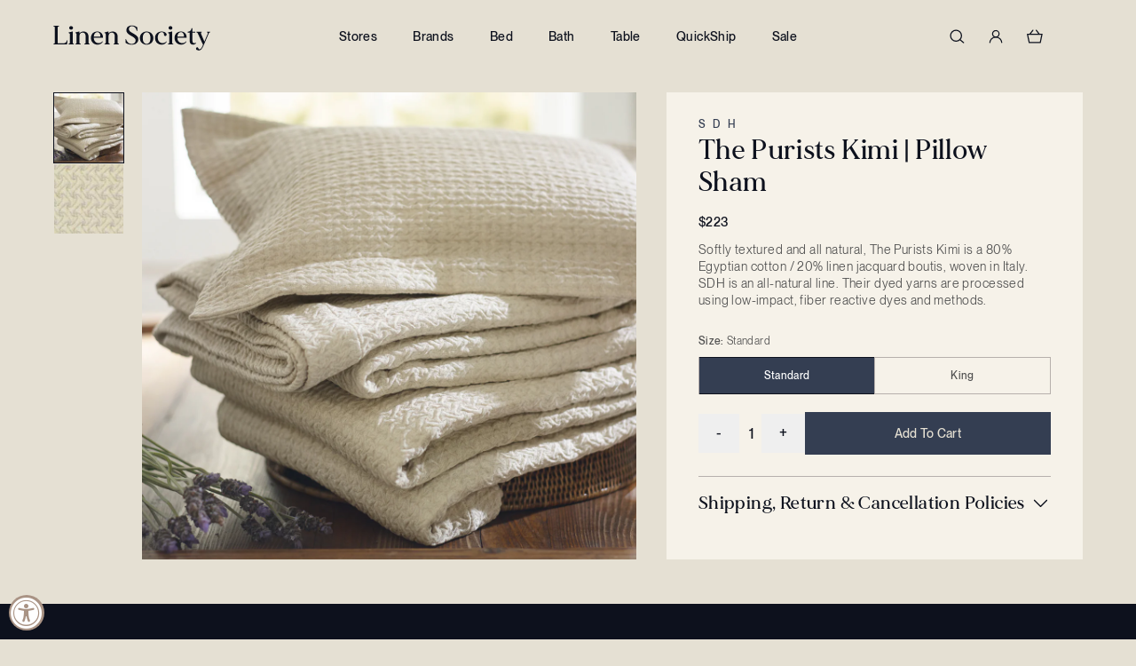

--- FILE ---
content_type: text/html; charset=utf-8
request_url: https://linensociety.com/products/the-purists-kimi-pillow-sham
body_size: 50005
content:
<!doctype html>
<html class="no-js h-full" lang="en">
  <head>
    <meta charset="utf-8">
    <meta http-equiv="X-UA-Compatible" content="IE=edge">
    <meta name="viewport" content="width=device-width,initial-scale=1">
    <meta name="theme-color" content="">
    <link rel="canonical" href="https://linensociety.com/products/the-purists-kimi-pillow-sham"><link rel="icon" type="image/png" sizes="32x32" href="//linensociety.com/cdn/shop/files/Fav_32_bd3ac1da-9197-4acd-8b44-982dd495db42_small.png?v=1732119526">
      <link rel="icon" type="image/png" sizes="16x16" href="//linensociety.com/cdn/shop/files/Fav_32_bd3ac1da-9197-4acd-8b44-982dd495db42_small.png?v=1732119526"><title>
      The Purists Kimi | Pillow Sham
 &ndash; Linen Society</title>

    
      <meta name="description" content="Softly textured and all natural, The Purists Kimi is a 80% Egyptian cotton / 20% linen jacquard boutis, woven in Italy. SDH is an all-natural line. Their dyed yarns are processed using low-impact, fiber reactive dyes and methods.">
    

    

<meta property="og:site_name" content="Linen Society">
<meta property="og:url" content="https://linensociety.com/products/the-purists-kimi-pillow-sham">
<meta property="og:title" content="The Purists Kimi | Pillow Sham">
<meta property="og:type" content="product">
<meta property="og:description" content="Softly textured and all natural, The Purists Kimi is a 80% Egyptian cotton / 20% linen jacquard boutis, woven in Italy. SDH is an all-natural line. Their dyed yarns are processed using low-impact, fiber reactive dyes and methods."><meta property="og:image" content="http://linensociety.com/cdn/shop/products/puristkimi_5415c4b5-4b1f-4d1d-8dfa-0dfdb4688234_1800x1440.jpg?v=1557966421">
  <meta property="og:image:secure_url" content="https://linensociety.com/cdn/shop/products/puristkimi_5415c4b5-4b1f-4d1d-8dfa-0dfdb4688234_1800x1440.jpg?v=1557966421">
  <meta property="og:image:width" content="1800">
  <meta property="og:image:height" content="1440"><meta property="og:price:amount" content="223.00">
  <meta property="og:price:currency" content="USD"><meta name="twitter:card" content="summary_large_image">
<meta name="twitter:title" content="The Purists Kimi | Pillow Sham">
<meta name="twitter:description" content="Softly textured and all natural, The Purists Kimi is a 80% Egyptian cotton / 20% linen jacquard boutis, woven in Italy. SDH is an all-natural line. Their dyed yarns are processed using low-impact, fiber reactive dyes and methods.">




  <link href="//linensociety.com/cdn/shop/t/94/assets/theme.D70aO9IX.min.css" rel="stylesheet" type="text/css" media="all" />




  <script src="//linensociety.com/cdn/shop/t/94/assets/theme.9eRr0pks.min.js" type="module" crossorigin="anonymous"></script>
  <link rel="modulepreload" href="//linensociety.com/cdn/shop/t/94/assets/modulepreload-polyfill.ylYzXbQE.min.js" crossorigin="anonymous">

<script src="//searchserverapi1.com/widgets/shopify/init.js?a=2I1q4U6k8m"></script>
    
    <script>window.performance && window.performance.mark && window.performance.mark('shopify.content_for_header.start');</script><meta name="google-site-verification" content="iWRVkT4tsZtEpf5acTJsM2gpZtEEmxlKvNIRidAMcFo">
<meta name="facebook-domain-verification" content="tp1zhwz04r00lx00pusuwgx6t86ajg">
<meta name="facebook-domain-verification" content="zndsvmiw3d9tfcmzv3yg0rcvyp0ghe">
<meta id="shopify-digital-wallet" name="shopify-digital-wallet" content="/1075970099/digital_wallets/dialog">
<meta name="shopify-checkout-api-token" content="4a46cad6612b0095b418c1b10c43a594">
<meta id="in-context-paypal-metadata" data-shop-id="1075970099" data-venmo-supported="true" data-environment="production" data-locale="en_US" data-paypal-v4="true" data-currency="USD">
<link rel="alternate" type="application/json+oembed" href="https://linensociety.com/products/the-purists-kimi-pillow-sham.oembed">
<script async="async" src="/checkouts/internal/preloads.js?locale=en-US"></script>
<link rel="preconnect" href="https://shop.app" crossorigin="anonymous">
<script async="async" src="https://shop.app/checkouts/internal/preloads.js?locale=en-US&shop_id=1075970099" crossorigin="anonymous"></script>
<script id="apple-pay-shop-capabilities" type="application/json">{"shopId":1075970099,"countryCode":"US","currencyCode":"USD","merchantCapabilities":["supports3DS"],"merchantId":"gid:\/\/shopify\/Shop\/1075970099","merchantName":"Linen Society","requiredBillingContactFields":["postalAddress","email","phone"],"requiredShippingContactFields":["postalAddress","email","phone"],"shippingType":"shipping","supportedNetworks":["visa","masterCard","amex","discover","elo","jcb"],"total":{"type":"pending","label":"Linen Society","amount":"1.00"},"shopifyPaymentsEnabled":true,"supportsSubscriptions":true}</script>
<script id="shopify-features" type="application/json">{"accessToken":"4a46cad6612b0095b418c1b10c43a594","betas":["rich-media-storefront-analytics"],"domain":"linensociety.com","predictiveSearch":true,"shopId":1075970099,"locale":"en"}</script>
<script>var Shopify = Shopify || {};
Shopify.shop = "linensociety.myshopify.com";
Shopify.locale = "en";
Shopify.currency = {"active":"USD","rate":"1.0"};
Shopify.country = "US";
Shopify.theme = {"name":"Production","id":139894652979,"schema_name":"Linen Society Theme","schema_version":"1.0.0","theme_store_id":null,"role":"main"};
Shopify.theme.handle = "null";
Shopify.theme.style = {"id":null,"handle":null};
Shopify.cdnHost = "linensociety.com/cdn";
Shopify.routes = Shopify.routes || {};
Shopify.routes.root = "/";</script>
<script type="module">!function(o){(o.Shopify=o.Shopify||{}).modules=!0}(window);</script>
<script>!function(o){function n(){var o=[];function n(){o.push(Array.prototype.slice.apply(arguments))}return n.q=o,n}var t=o.Shopify=o.Shopify||{};t.loadFeatures=n(),t.autoloadFeatures=n()}(window);</script>
<script>
  window.ShopifyPay = window.ShopifyPay || {};
  window.ShopifyPay.apiHost = "shop.app\/pay";
  window.ShopifyPay.redirectState = null;
</script>
<script id="shop-js-analytics" type="application/json">{"pageType":"product"}</script>
<script defer="defer" async type="module" src="//linensociety.com/cdn/shopifycloud/shop-js/modules/v2/client.init-shop-cart-sync_C5BV16lS.en.esm.js"></script>
<script defer="defer" async type="module" src="//linensociety.com/cdn/shopifycloud/shop-js/modules/v2/chunk.common_CygWptCX.esm.js"></script>
<script type="module">
  await import("//linensociety.com/cdn/shopifycloud/shop-js/modules/v2/client.init-shop-cart-sync_C5BV16lS.en.esm.js");
await import("//linensociety.com/cdn/shopifycloud/shop-js/modules/v2/chunk.common_CygWptCX.esm.js");

  window.Shopify.SignInWithShop?.initShopCartSync?.({"fedCMEnabled":true,"windoidEnabled":true});

</script>
<script defer="defer" async type="module" src="//linensociety.com/cdn/shopifycloud/shop-js/modules/v2/client.payment-terms_CZxnsJam.en.esm.js"></script>
<script defer="defer" async type="module" src="//linensociety.com/cdn/shopifycloud/shop-js/modules/v2/chunk.common_CygWptCX.esm.js"></script>
<script defer="defer" async type="module" src="//linensociety.com/cdn/shopifycloud/shop-js/modules/v2/chunk.modal_D71HUcav.esm.js"></script>
<script type="module">
  await import("//linensociety.com/cdn/shopifycloud/shop-js/modules/v2/client.payment-terms_CZxnsJam.en.esm.js");
await import("//linensociety.com/cdn/shopifycloud/shop-js/modules/v2/chunk.common_CygWptCX.esm.js");
await import("//linensociety.com/cdn/shopifycloud/shop-js/modules/v2/chunk.modal_D71HUcav.esm.js");

  
</script>
<script>
  window.Shopify = window.Shopify || {};
  if (!window.Shopify.featureAssets) window.Shopify.featureAssets = {};
  window.Shopify.featureAssets['shop-js'] = {"shop-cart-sync":["modules/v2/client.shop-cart-sync_ZFArdW7E.en.esm.js","modules/v2/chunk.common_CygWptCX.esm.js"],"init-fed-cm":["modules/v2/client.init-fed-cm_CmiC4vf6.en.esm.js","modules/v2/chunk.common_CygWptCX.esm.js"],"shop-button":["modules/v2/client.shop-button_tlx5R9nI.en.esm.js","modules/v2/chunk.common_CygWptCX.esm.js"],"shop-cash-offers":["modules/v2/client.shop-cash-offers_DOA2yAJr.en.esm.js","modules/v2/chunk.common_CygWptCX.esm.js","modules/v2/chunk.modal_D71HUcav.esm.js"],"init-windoid":["modules/v2/client.init-windoid_sURxWdc1.en.esm.js","modules/v2/chunk.common_CygWptCX.esm.js"],"shop-toast-manager":["modules/v2/client.shop-toast-manager_ClPi3nE9.en.esm.js","modules/v2/chunk.common_CygWptCX.esm.js"],"init-shop-email-lookup-coordinator":["modules/v2/client.init-shop-email-lookup-coordinator_B8hsDcYM.en.esm.js","modules/v2/chunk.common_CygWptCX.esm.js"],"init-shop-cart-sync":["modules/v2/client.init-shop-cart-sync_C5BV16lS.en.esm.js","modules/v2/chunk.common_CygWptCX.esm.js"],"avatar":["modules/v2/client.avatar_BTnouDA3.en.esm.js"],"pay-button":["modules/v2/client.pay-button_FdsNuTd3.en.esm.js","modules/v2/chunk.common_CygWptCX.esm.js"],"init-customer-accounts":["modules/v2/client.init-customer-accounts_DxDtT_ad.en.esm.js","modules/v2/client.shop-login-button_C5VAVYt1.en.esm.js","modules/v2/chunk.common_CygWptCX.esm.js","modules/v2/chunk.modal_D71HUcav.esm.js"],"init-shop-for-new-customer-accounts":["modules/v2/client.init-shop-for-new-customer-accounts_ChsxoAhi.en.esm.js","modules/v2/client.shop-login-button_C5VAVYt1.en.esm.js","modules/v2/chunk.common_CygWptCX.esm.js","modules/v2/chunk.modal_D71HUcav.esm.js"],"shop-login-button":["modules/v2/client.shop-login-button_C5VAVYt1.en.esm.js","modules/v2/chunk.common_CygWptCX.esm.js","modules/v2/chunk.modal_D71HUcav.esm.js"],"init-customer-accounts-sign-up":["modules/v2/client.init-customer-accounts-sign-up_CPSyQ0Tj.en.esm.js","modules/v2/client.shop-login-button_C5VAVYt1.en.esm.js","modules/v2/chunk.common_CygWptCX.esm.js","modules/v2/chunk.modal_D71HUcav.esm.js"],"shop-follow-button":["modules/v2/client.shop-follow-button_Cva4Ekp9.en.esm.js","modules/v2/chunk.common_CygWptCX.esm.js","modules/v2/chunk.modal_D71HUcav.esm.js"],"checkout-modal":["modules/v2/client.checkout-modal_BPM8l0SH.en.esm.js","modules/v2/chunk.common_CygWptCX.esm.js","modules/v2/chunk.modal_D71HUcav.esm.js"],"lead-capture":["modules/v2/client.lead-capture_Bi8yE_yS.en.esm.js","modules/v2/chunk.common_CygWptCX.esm.js","modules/v2/chunk.modal_D71HUcav.esm.js"],"shop-login":["modules/v2/client.shop-login_D6lNrXab.en.esm.js","modules/v2/chunk.common_CygWptCX.esm.js","modules/v2/chunk.modal_D71HUcav.esm.js"],"payment-terms":["modules/v2/client.payment-terms_CZxnsJam.en.esm.js","modules/v2/chunk.common_CygWptCX.esm.js","modules/v2/chunk.modal_D71HUcav.esm.js"]};
</script>
<script>(function() {
  var isLoaded = false;
  function asyncLoad() {
    if (isLoaded) return;
    isLoaded = true;
    var urls = ["https:\/\/d23dclunsivw3h.cloudfront.net\/redirect-app.js?shop=linensociety.myshopify.com","https:\/\/chimpstatic.com\/mcjs-connected\/js\/users\/a242707a7fe7172ab559e1fdc\/deacc50062b5acc0247bb3e95.js?shop=linensociety.myshopify.com","https:\/\/d10lpsik1i8c69.cloudfront.net\/w.js?shop=linensociety.myshopify.com","https:\/\/cdn.nfcube.com\/instafeed-610c6945ec1819f6890357bca1563cc0.js?shop=linensociety.myshopify.com","https:\/\/searchanise-ef84.kxcdn.com\/widgets\/shopify\/init.js?a=2I1q4U6k8m\u0026shop=linensociety.myshopify.com"];
    for (var i = 0; i < urls.length; i++) {
      var s = document.createElement('script');
      s.type = 'text/javascript';
      s.async = true;
      s.src = urls[i];
      var x = document.getElementsByTagName('script')[0];
      x.parentNode.insertBefore(s, x);
    }
  };
  if(window.attachEvent) {
    window.attachEvent('onload', asyncLoad);
  } else {
    window.addEventListener('load', asyncLoad, false);
  }
})();</script>
<script id="__st">var __st={"a":1075970099,"offset":-28800,"reqid":"5b84a51c-fb90-4155-a099-c3621cf1a59e-1768614099","pageurl":"linensociety.com\/products\/the-purists-kimi-pillow-sham","u":"6c4141daf5e0","p":"product","rtyp":"product","rid":1636792172595};</script>
<script>window.ShopifyPaypalV4VisibilityTracking = true;</script>
<script id="captcha-bootstrap">!function(){'use strict';const t='contact',e='account',n='new_comment',o=[[t,t],['blogs',n],['comments',n],[t,'customer']],c=[[e,'customer_login'],[e,'guest_login'],[e,'recover_customer_password'],[e,'create_customer']],r=t=>t.map((([t,e])=>`form[action*='/${t}']:not([data-nocaptcha='true']) input[name='form_type'][value='${e}']`)).join(','),a=t=>()=>t?[...document.querySelectorAll(t)].map((t=>t.form)):[];function s(){const t=[...o],e=r(t);return a(e)}const i='password',u='form_key',d=['recaptcha-v3-token','g-recaptcha-response','h-captcha-response',i],f=()=>{try{return window.sessionStorage}catch{return}},m='__shopify_v',_=t=>t.elements[u];function p(t,e,n=!1){try{const o=window.sessionStorage,c=JSON.parse(o.getItem(e)),{data:r}=function(t){const{data:e,action:n}=t;return t[m]||n?{data:e,action:n}:{data:t,action:n}}(c);for(const[e,n]of Object.entries(r))t.elements[e]&&(t.elements[e].value=n);n&&o.removeItem(e)}catch(o){console.error('form repopulation failed',{error:o})}}const l='form_type',E='cptcha';function T(t){t.dataset[E]=!0}const w=window,h=w.document,L='Shopify',v='ce_forms',y='captcha';let A=!1;((t,e)=>{const n=(g='f06e6c50-85a8-45c8-87d0-21a2b65856fe',I='https://cdn.shopify.com/shopifycloud/storefront-forms-hcaptcha/ce_storefront_forms_captcha_hcaptcha.v1.5.2.iife.js',D={infoText:'Protected by hCaptcha',privacyText:'Privacy',termsText:'Terms'},(t,e,n)=>{const o=w[L][v],c=o.bindForm;if(c)return c(t,g,e,D).then(n);var r;o.q.push([[t,g,e,D],n]),r=I,A||(h.body.append(Object.assign(h.createElement('script'),{id:'captcha-provider',async:!0,src:r})),A=!0)});var g,I,D;w[L]=w[L]||{},w[L][v]=w[L][v]||{},w[L][v].q=[],w[L][y]=w[L][y]||{},w[L][y].protect=function(t,e){n(t,void 0,e),T(t)},Object.freeze(w[L][y]),function(t,e,n,w,h,L){const[v,y,A,g]=function(t,e,n){const i=e?o:[],u=t?c:[],d=[...i,...u],f=r(d),m=r(i),_=r(d.filter((([t,e])=>n.includes(e))));return[a(f),a(m),a(_),s()]}(w,h,L),I=t=>{const e=t.target;return e instanceof HTMLFormElement?e:e&&e.form},D=t=>v().includes(t);t.addEventListener('submit',(t=>{const e=I(t);if(!e)return;const n=D(e)&&!e.dataset.hcaptchaBound&&!e.dataset.recaptchaBound,o=_(e),c=g().includes(e)&&(!o||!o.value);(n||c)&&t.preventDefault(),c&&!n&&(function(t){try{if(!f())return;!function(t){const e=f();if(!e)return;const n=_(t);if(!n)return;const o=n.value;o&&e.removeItem(o)}(t);const e=Array.from(Array(32),(()=>Math.random().toString(36)[2])).join('');!function(t,e){_(t)||t.append(Object.assign(document.createElement('input'),{type:'hidden',name:u})),t.elements[u].value=e}(t,e),function(t,e){const n=f();if(!n)return;const o=[...t.querySelectorAll(`input[type='${i}']`)].map((({name:t})=>t)),c=[...d,...o],r={};for(const[a,s]of new FormData(t).entries())c.includes(a)||(r[a]=s);n.setItem(e,JSON.stringify({[m]:1,action:t.action,data:r}))}(t,e)}catch(e){console.error('failed to persist form',e)}}(e),e.submit())}));const S=(t,e)=>{t&&!t.dataset[E]&&(n(t,e.some((e=>e===t))),T(t))};for(const o of['focusin','change'])t.addEventListener(o,(t=>{const e=I(t);D(e)&&S(e,y())}));const B=e.get('form_key'),M=e.get(l),P=B&&M;t.addEventListener('DOMContentLoaded',(()=>{const t=y();if(P)for(const e of t)e.elements[l].value===M&&p(e,B);[...new Set([...A(),...v().filter((t=>'true'===t.dataset.shopifyCaptcha))])].forEach((e=>S(e,t)))}))}(h,new URLSearchParams(w.location.search),n,t,e,['guest_login'])})(!0,!0)}();</script>
<script integrity="sha256-4kQ18oKyAcykRKYeNunJcIwy7WH5gtpwJnB7kiuLZ1E=" data-source-attribution="shopify.loadfeatures" defer="defer" src="//linensociety.com/cdn/shopifycloud/storefront/assets/storefront/load_feature-a0a9edcb.js" crossorigin="anonymous"></script>
<script crossorigin="anonymous" defer="defer" src="//linensociety.com/cdn/shopifycloud/storefront/assets/shopify_pay/storefront-65b4c6d7.js?v=20250812"></script>
<script data-source-attribution="shopify.dynamic_checkout.dynamic.init">var Shopify=Shopify||{};Shopify.PaymentButton=Shopify.PaymentButton||{isStorefrontPortableWallets:!0,init:function(){window.Shopify.PaymentButton.init=function(){};var t=document.createElement("script");t.src="https://linensociety.com/cdn/shopifycloud/portable-wallets/latest/portable-wallets.en.js",t.type="module",document.head.appendChild(t)}};
</script>
<script data-source-attribution="shopify.dynamic_checkout.buyer_consent">
  function portableWalletsHideBuyerConsent(e){var t=document.getElementById("shopify-buyer-consent"),n=document.getElementById("shopify-subscription-policy-button");t&&n&&(t.classList.add("hidden"),t.setAttribute("aria-hidden","true"),n.removeEventListener("click",e))}function portableWalletsShowBuyerConsent(e){var t=document.getElementById("shopify-buyer-consent"),n=document.getElementById("shopify-subscription-policy-button");t&&n&&(t.classList.remove("hidden"),t.removeAttribute("aria-hidden"),n.addEventListener("click",e))}window.Shopify?.PaymentButton&&(window.Shopify.PaymentButton.hideBuyerConsent=portableWalletsHideBuyerConsent,window.Shopify.PaymentButton.showBuyerConsent=portableWalletsShowBuyerConsent);
</script>
<script data-source-attribution="shopify.dynamic_checkout.cart.bootstrap">document.addEventListener("DOMContentLoaded",(function(){function t(){return document.querySelector("shopify-accelerated-checkout-cart, shopify-accelerated-checkout")}if(t())Shopify.PaymentButton.init();else{new MutationObserver((function(e,n){t()&&(Shopify.PaymentButton.init(),n.disconnect())})).observe(document.body,{childList:!0,subtree:!0})}}));
</script>
<script id='scb4127' type='text/javascript' async='' src='https://linensociety.com/cdn/shopifycloud/privacy-banner/storefront-banner.js'></script><link id="shopify-accelerated-checkout-styles" rel="stylesheet" media="screen" href="https://linensociety.com/cdn/shopifycloud/portable-wallets/latest/accelerated-checkout-backwards-compat.css" crossorigin="anonymous">
<style id="shopify-accelerated-checkout-cart">
        #shopify-buyer-consent {
  margin-top: 1em;
  display: inline-block;
  width: 100%;
}

#shopify-buyer-consent.hidden {
  display: none;
}

#shopify-subscription-policy-button {
  background: none;
  border: none;
  padding: 0;
  text-decoration: underline;
  font-size: inherit;
  cursor: pointer;
}

#shopify-subscription-policy-button::before {
  box-shadow: none;
}

      </style>

<script>window.performance && window.performance.mark && window.performance.mark('shopify.content_for_header.end');</script>

    <script>
      document.documentElement.className = document.documentElement.className.replace('no-js', 'js')
    </script>

    
    <script async src="https://www.googletagmanager.com/gtag/js?id=AW-791072993"></script>
    <script>
      window.dataLayer = window.dataLayer || []
      function gtag() {
        dataLayer.push(arguments)
      }
      gtag('js', new Date())

      gtag('config', 'AW-791072993')
    </script>

    <script
      src="https://cdn-widgetsrepository.yotpo.com/v1/loader/IDjvIGRxan9anBM5FmM6LyxytuTNh9RXvEHZORsm?languageCode=en"
      async
    ></script>

    
    <script type="text/javascript">
      window.__wtw_lucky_site_id = 139483
      ;(function () {
        var wa = document.createElement('script')
        wa.type = 'text/javascript'
        wa.async = true
        wa.src = 'https://d10lpsik1i8c69.cloudfront.net/w.js'
        var s = document.getElementsByTagName('script')[0]
        s.parentNode.insertBefore(wa, s)
      })()
    </script>
  <!-- BEGIN app block: shopify://apps/gsc-countdown-timer/blocks/countdown-bar/58dc5b1b-43d2-4209-b1f3-52aff31643ed --><style>
  .gta-block__error {
    display: flex;
    flex-flow: column nowrap;
    gap: 12px;
    padding: 32px;
    border-radius: 12px;
    margin: 12px 0;
    background-color: #fff1e3;
    color: #412d00;
  }

  .gta-block__error-title {
    font-size: 18px;
    font-weight: 600;
    line-height: 28px;
  }

  .gta-block__error-body {
    font-size: 14px;
    line-height: 24px;
  }
</style>

<script>
  (function () {
    try {
      window.GSC_COUNTDOWN_META = {
        product_collections: [{"id":295008305203,"handle":"gifts-under-1500","title":"Gifts Under $1500","updated_at":"2026-01-16T16:11:36-08:00","body_html":"","published_at":"2025-11-14T07:40:31-08:00","sort_order":"price-desc","template_suffix":"","disjunctive":false,"rules":[{"column":"variant_price","relation":"less_than","condition":"1501"}],"published_scope":"global"},{"id":295008108595,"handle":"gits-under-150-copy","title":"Gifts Under $250","updated_at":"2026-01-16T12:01:52-08:00","body_html":"","published_at":"2025-11-14T07:37:28-08:00","sort_order":"price-desc","template_suffix":"","disjunctive":false,"rules":[{"column":"variant_price","relation":"less_than","condition":"251"}],"published_scope":"global"},{"id":295008239667,"handle":"gits-under-500","title":"Gifts Under $500","updated_at":"2026-01-16T16:12:04-08:00","body_html":"","published_at":"2025-11-14T07:37:29-08:00","sort_order":"price-desc","template_suffix":"","disjunctive":false,"rules":[{"column":"variant_price","relation":"less_than","condition":"501"}],"published_scope":"global"},{"id":284896460851,"handle":"pillow-shams","title":"Pillow Shams","updated_at":"2026-01-16T10:33:31-08:00","body_html":null,"published_at":"2024-11-18T12:21:54-08:00","sort_order":"best-selling","template_suffix":null,"disjunctive":true,"rules":[{"column":"title","relation":"contains","condition":"Pillow Sham"}],"published_scope":"global"},{"id":82286510131,"handle":"the-purists-kimi","title":"The Purists Kimi | Bedding","updated_at":"2026-01-13T23:53:01-08:00","body_html":"Softly textured and all natural, The Purists Kimi is a 80% Egyptian cotton \/ 20% linen jacquard boutis, woven in Italy. SDH is an all-natural line. Their dyed yarns are processed using low-impact, fiber reactive dyes and methods.\u003cbr\u003e\u003cbr\u003e","published_at":"2018-12-31T12:15:18-08:00","sort_order":"manual","template_suffix":null,"disjunctive":false,"rules":[{"column":"tag","relation":"equals","condition":"The Purists Kimi"}],"published_scope":"global","image":{"created_at":"2018-12-31T12:52:02-08:00","alt":"The Purists Kimi","width":1800,"height":1440,"src":"\/\/linensociety.com\/cdn\/shop\/collections\/puristkimi.jpg?v=1546289523"}}],
        product_tags: ["BFCM2023","BLACKFRIDAY2020","Cotton","Jacquard","Linen","Neutral","SDH","The Purists","The Purists Kimi"],
      };

      const widgets = [{"bar":{"sticky":true,"justify":"center","position":"top","closeButton":{"color":"#bdbdbd","enabled":true}},"key":"GSC-BAR-kXlnBXegffoj","type":"bar","timer":{"date":"2025-12-05T00:00:00.000Z","mode":"evergreen","daily":{"tz":"Etc\/GMT-0","endHours":14,"endMinutes":0,"repeatDays":[0,1,2,3,4,5,6],"startHours":10,"startMinutes":0},"hours":72,"onEnd":"restart","minutes":0,"seconds":0,"scheduling":{"end":null,"start":null}},"content":{"align":"center","items":[{"id":"text-mjIylkxIRVqs","type":"text","align":"left","color":"#000000","value":"Time is ticking","enabled":true,"padding":{"mobile":{},"desktop":{}},"fontFamily":"font1","fontWeight":"700","textTransform":"unset","mobileFontSize":"16px","desktopFontSize":"24px","mobileLineHeight":"1.3","desktopLineHeight":"1.2","mobileLetterSpacing":"0","desktopLetterSpacing":"0"},{"id":"text-EvqrxSCDcPez","type":"text","align":"left","color":"#000000","value":"Sale ends in:","enabled":true,"padding":{"mobile":{},"desktop":{}},"fontFamily":"font1","fontWeight":"400","textTransform":"unset","mobileFontSize":"12px","desktopFontSize":"15px","mobileLineHeight":"1.3","desktopLineHeight":"1.3","mobileLetterSpacing":"0","desktopLetterSpacing":"0"},{"id":"timer-NzDdwdGhsIYS","type":"timer","view":"custom","border":{"size":"2px","color":"#FFFFFF","enabled":false},"digits":{"gap":"0px","color":"#000000","fontSize":"60px","fontFamily":"font2","fontWeight":"600"},"labels":{"days":"days","color":"#000000","hours":"hours","enabled":true,"minutes":"mins","seconds":"secs","fontSize":"24px","fontFamily":"font3","fontWeight":"500","milliseconds":"ms","textTransform":"unset"},"layout":"separate","margin":{"mobile":{},"desktop":{}},"radius":{"value":"16px","enabled":false},"shadow":{"type":"","color":"black","enabled":true},"enabled":true,"padding":{"mobile":{},"desktop":{"top":"0px"}},"fontSize":{"mobile":"14px","desktop":"18px"},"separator":{"type":"colon","color":"#000000","enabled":true},"background":{"blur":"2px","color":"#eeeeee","enabled":false},"unitFormat":"d:h:m:s","mobileWidth":"160px","desktopWidth":"224px"},{"id":"button-oNcxmDsoKzZB","href":"https:\/\/shopify.com","type":"button","label":"Shop now","width":"content","border":{"size":"2px","color":"#000000","enabled":false},"margin":{"mobile":{"top":"0px","left":"0px","right":"0px","bottom":"0px"},"desktop":{"top":"0px","left":"0px","right":"0px","bottom":"0px"}},"radius":{"value":"8px","enabled":true},"target":"_self","enabled":false,"padding":{"mobile":{"top":"8px","left":"12px","right":"12px","bottom":"8px"},"desktop":{"top":"12px","left":"32px","right":"32px","bottom":"12px"}},"textColor":"#ffffff","background":{"blur":"0px","color":"#000000","enabled":true},"fontFamily":"font1","fontWeight":"500","textTransform":"unset","mobileFontSize":"12px","desktopFontSize":"14px","mobileLetterSpacing":"0","desktopLetterSpacing":"0"},{"id":"coupon-ESfQdEvrzrck","code":"PASTE YOUR CODE","icon":{"type":"discount-star","enabled":true},"type":"coupon","label":"Save 35%","action":"copy","border":{"size":"1px","color":"#9e9e9e","enabled":true},"margin":{"mobile":{"top":"0px","left":"0px","right":"0px","bottom":"0px"},"desktop":{"top":"0px","left":"0px","right":"0px","bottom":"0px"}},"radius":{"value":"6px","enabled":true},"enabled":false,"padding":{"mobile":{"top":"4px","left":"12px","right":"12px","bottom":"4px"},"desktop":{"top":"8px","left":"16px","right":"16px","bottom":"8px"}},"textColor":"#000000","background":{"blur":"0px","color":"#eeeeee","enabled":true},"fontFamily":"font1","fontWeight":"600","textTransform":"uppercase","mobileFontSize":"12px","desktopFontSize":"14px"}],"border":{"size":"1px","color":"#000000","enabled":false},"layout":"column","margin":{"mobile":{"top":"0px","left":"0px","right":"0px","bottom":"0px"},"desktop":{"top":"0px","left":"0px","right":"0px","bottom":"0px"}},"radius":{"value":"8px","enabled":false},"padding":{"mobile":{"top":"4px","left":"0px","right":"0px","bottom":"4px"},"desktop":{"top":"8px","left":"28px","right":"28px","bottom":"8px"}},"mobileGap":"6px","background":{"src":null,"blur":"0px","source":"color","bgColor":"#ffffff","enabled":true,"overlayColor":"rgba(0,0,0,0)"},"desktopGap":"24px","mobileWidth":"100%","desktopWidth":"400px","backgroundClick":{"url":"","target":"_self","enabled":false}},"enabled":false,"general":{"font1":"inherit","font2":"inherit","font3":"inherit","preset":"bar1","breakpoint":"768px"},"section":null,"userCss":"","targeting":{"geo":null,"pages":{"cart":true,"home":true,"other":true,"password":true,"products":{"mode":"all","tags":[],"enabled":true,"specificProducts":[],"productsInCollections":[]},"collections":{"mode":"all","items":[],"enabled":true}}}},{"key":"GSC-EMBED-VcCXYvMOkBeV","type":"embed","timer":{"date":"2025-12-25T00:00:00.000-08:00","mode":"date","daily":{"tz":"Etc\/GMT-0","endHours":0,"endMinutes":0,"repeatDays":[0,1,2,3,4,5,6],"startHours":0,"startMinutes":0},"hours":1,"onEnd":"hide","minutes":0,"seconds":0,"scheduling":{"end":null,"start":null}},"content":{"align":"center","items":[{"id":"text-nMnbdoxnZnjt","icon":{"type":"timer-solid","color":"#de3813","enabled":false},"type":"text","align":"center","color":"#343e52","value":"Only {{Timer}} Days 'til Christmas","enabled":true,"padding":{"mobile":{},"desktop":{}},"fontFamily":"font3","fontWeight":"800","textTransform":"capitalize","mobileFontSize":"16px","desktopFontSize":"16px","mobileLineHeight":"1.7","desktopLineHeight":"1.6","mobileLetterSpacing":"1px","desktopLetterSpacing":"3px"},{"id":"timer-TDwaxkILHfln","type":"timer","view":"text","border":{"size":"1px","color":"#de3813","enabled":false},"digits":{"gap":"0px","color":"#cb1f12","fontSize":"58px","fontFamily":"font3","fontWeight":"600"},"labels":{"days":"D","color":"#5d6ac0","hours":"H","enabled":false,"minutes":"M","seconds":"S","fontSize":"20px","fontFamily":"font3","fontWeight":"500","milliseconds":"ms","textTransform":"unset"},"layout":"stacked","margin":{"mobile":{"top":"4px"},"desktop":{"top":"4px","left":"4px","right":"4px","bottom":"4px"}},"radius":{"value":"12px","enabled":false},"shadow":{"type":"","color":"black","enabled":true},"enabled":true,"padding":{"mobile":{"bottom":"0px"},"desktop":{"top":"0px","left":"0px","right":"4px","bottom":"0px"}},"fontSize":{"mobile":"16px","desktop":"18px"},"separator":{"type":"colon","color":"#de3813","enabled":true},"background":{"blur":"0px","color":"#e5e0d3","enabled":true},"unitFormat":"d:h:m:s","mobileWidth":"68px","desktopWidth":"76px"},{"id":"coupon-fWSkhosJjmjS","code":"PASTE YOUR CODE","icon":{"type":"tag","color":"#8e24aa","enabled":true},"type":"coupon","label":"SDQ863428","action":"copy","border":{"size":"1px","color":"#de3813","enabled":false},"margin":{"mobile":{"top":"0px","left":"0px","right":"0px","bottom":"0px"},"desktop":{"top":"0px","left":"4px","right":"0px","bottom":"0px"}},"radius":{"value":"4px","enabled":true},"enabled":false,"padding":{"mobile":{"top":"2px","left":"6px","right":"6px","bottom":"2px"},"desktop":{"top":"0px","left":"0px","right":"0px","bottom":"0px"}},"textColor":"#de3813","background":{"blur":"0px","color":"#ffe5e0","enabled":false},"fontFamily":"font1","fontWeight":"700","textTransform":"uppercase","mobileFontSize":"14px","desktopFontSize":"16px"}],"border":{"size":"1px","color":"#de3813","enabled":false},"layout":"column","margin":{"mobile":{"top":"0px","left":"0px","right":"0px","bottom":"0px"},"desktop":{"top":"0px","left":"0px","right":"0px","bottom":"0px"}},"radius":{"value":"0px","enabled":true},"padding":{"mobile":{"top":"12px","left":"3px","right":"8px","bottom":"12px"},"desktop":{"top":"30px","left":"20px","right":"20px","bottom":"15px"}},"mobileGap":"6px","background":{"src":null,"blur":"0px","source":"color","bgColor":"#f6f2e9","enabled":true,"overlayColor":"rgba(0,0,0,0)"},"desktopGap":"6px","mobileWidth":"100%","desktopWidth":"400px","backgroundClick":{"url":"https:\/\/linensociety.com\/pages\/holiday-gift-guide","target":"_self","enabled":true}},"enabled":true,"general":{"font1":"Creepster, system-ui","font2":"Creepster, system-ui","font3":"Trebuchet MS, sans-serif","preset":"embed1","breakpoint":"776px"},"section":null,"userCss":"","targeting":null}];

      if (Array.isArray(window.GSC_COUNTDOWN_WIDGETS)) {
        window.GSC_COUNTDOWN_WIDGETS.push(...widgets);
      } else {
        window.GSC_COUNTDOWN_WIDGETS = widgets || [];
      }
    } catch (e) {
      console.log(e);
    }
  })();
</script>


<!-- END app block --><!-- BEGIN app block: shopify://apps/yotpo-product-reviews/blocks/settings/eb7dfd7d-db44-4334-bc49-c893b51b36cf -->


  <script type="text/javascript" src="https://cdn-widgetsrepository.yotpo.com/v1/loader/IDjvIGRxan9anBM5FmM6LyxytuTNh9RXvEHZORsm?languageCode=en" async></script>



  
<!-- END app block --><!-- BEGIN app block: shopify://apps/klaviyo-email-marketing-sms/blocks/klaviyo-onsite-embed/2632fe16-c075-4321-a88b-50b567f42507 -->












  <script async src="https://static.klaviyo.com/onsite/js/Swa4du/klaviyo.js?company_id=Swa4du"></script>
  <script>!function(){if(!window.klaviyo){window._klOnsite=window._klOnsite||[];try{window.klaviyo=new Proxy({},{get:function(n,i){return"push"===i?function(){var n;(n=window._klOnsite).push.apply(n,arguments)}:function(){for(var n=arguments.length,o=new Array(n),w=0;w<n;w++)o[w]=arguments[w];var t="function"==typeof o[o.length-1]?o.pop():void 0,e=new Promise((function(n){window._klOnsite.push([i].concat(o,[function(i){t&&t(i),n(i)}]))}));return e}}})}catch(n){window.klaviyo=window.klaviyo||[],window.klaviyo.push=function(){var n;(n=window._klOnsite).push.apply(n,arguments)}}}}();</script>

  
    <script id="viewed_product">
      if (item == null) {
        var _learnq = _learnq || [];

        var MetafieldReviews = null
        var MetafieldYotpoRating = null
        var MetafieldYotpoCount = null
        var MetafieldLooxRating = null
        var MetafieldLooxCount = null
        var okendoProduct = null
        var okendoProductReviewCount = null
        var okendoProductReviewAverageValue = null
        try {
          // The following fields are used for Customer Hub recently viewed in order to add reviews.
          // This information is not part of __kla_viewed. Instead, it is part of __kla_viewed_reviewed_items
          MetafieldReviews = {"rating_count":0};
          MetafieldYotpoRating = "0"
          MetafieldYotpoCount = "0"
          MetafieldLooxRating = null
          MetafieldLooxCount = null

          okendoProduct = null
          // If the okendo metafield is not legacy, it will error, which then requires the new json formatted data
          if (okendoProduct && 'error' in okendoProduct) {
            okendoProduct = null
          }
          okendoProductReviewCount = okendoProduct ? okendoProduct.reviewCount : null
          okendoProductReviewAverageValue = okendoProduct ? okendoProduct.reviewAverageValue : null
        } catch (error) {
          console.error('Error in Klaviyo onsite reviews tracking:', error);
        }

        var item = {
          Name: "The Purists Kimi | Pillow Sham",
          ProductID: 1636792172595,
          Categories: ["Gifts Under $1500","Gifts Under $250","Gifts Under $500","Pillow Shams","The Purists Kimi | Bedding"],
          ImageURL: "https://linensociety.com/cdn/shop/products/puristkimi_5415c4b5-4b1f-4d1d-8dfa-0dfdb4688234_grande.jpg?v=1557966421",
          URL: "https://linensociety.com/products/the-purists-kimi-pillow-sham",
          Brand: "SDH",
          Price: "$223.00",
          Value: "223.00",
          CompareAtPrice: "$0.00"
        };
        _learnq.push(['track', 'Viewed Product', item]);
        _learnq.push(['trackViewedItem', {
          Title: item.Name,
          ItemId: item.ProductID,
          Categories: item.Categories,
          ImageUrl: item.ImageURL,
          Url: item.URL,
          Metadata: {
            Brand: item.Brand,
            Price: item.Price,
            Value: item.Value,
            CompareAtPrice: item.CompareAtPrice
          },
          metafields:{
            reviews: MetafieldReviews,
            yotpo:{
              rating: MetafieldYotpoRating,
              count: MetafieldYotpoCount,
            },
            loox:{
              rating: MetafieldLooxRating,
              count: MetafieldLooxCount,
            },
            okendo: {
              rating: okendoProductReviewAverageValue,
              count: okendoProductReviewCount,
            }
          }
        }]);
      }
    </script>
  




  <script>
    window.klaviyoReviewsProductDesignMode = false
  </script>



  <!-- BEGIN app snippet: customer-hub-data --><script>
  if (!window.customerHub) {
    window.customerHub = {};
  }
  window.customerHub.storefrontRoutes = {
    login: "https://linensociety.com/customer_authentication/redirect?locale=en&region_country=US?return_url=%2F%23k-hub",
    register: "https://account.linensociety.com?locale=en?return_url=%2F%23k-hub",
    logout: "/account/logout",
    profile: "/account",
    addresses: "/account/addresses",
  };
  
  window.customerHub.userId = null;
  
  window.customerHub.storeDomain = "linensociety.myshopify.com";

  
    window.customerHub.activeProduct = {
      name: "The Purists Kimi | Pillow Sham",
      category: null,
      imageUrl: "https://linensociety.com/cdn/shop/products/puristkimi_5415c4b5-4b1f-4d1d-8dfa-0dfdb4688234_grande.jpg?v=1557966421",
      id: "1636792172595",
      link: "https://linensociety.com/products/the-purists-kimi-pillow-sham",
      variants: [
        
          {
            id: "15887383593011",
            
            imageUrl: "https://linensociety.com/cdn/shop/products/natural_eec426c3-9cac-4f81-aa0b-bb4e003a0650.jpg?v=1557966421&width=500",
            
            price: "22300",
            currency: "USD",
            availableForSale: true,
            title: "Standard",
          },
        
          {
            id: "15887383560243",
            
            imageUrl: "https://linensociety.com/cdn/shop/products/natural_eec426c3-9cac-4f81-aa0b-bb4e003a0650.jpg?v=1557966421&width=500",
            
            price: "26800",
            currency: "USD",
            availableForSale: true,
            title: "King",
          },
        
      ],
    };
    window.customerHub.activeProduct.variants.forEach((variant) => {
        
        variant.price = `${variant.price.slice(0, -2)}.${variant.price.slice(-2)}`;
    });
  

  
    window.customerHub.storeLocale = {
        currentLanguage: 'en',
        currentCountry: 'US',
        availableLanguages: [
          
            {
              iso_code: 'en',
              endonym_name: 'English'
            }
          
        ],
        availableCountries: [
          
            {
              iso_code: 'AF',
              name: 'Afghanistan',
              currency_code: 'AFN'
            },
          
            {
              iso_code: 'AX',
              name: 'Åland Islands',
              currency_code: 'EUR'
            },
          
            {
              iso_code: 'AL',
              name: 'Albania',
              currency_code: 'ALL'
            },
          
            {
              iso_code: 'DZ',
              name: 'Algeria',
              currency_code: 'DZD'
            },
          
            {
              iso_code: 'AD',
              name: 'Andorra',
              currency_code: 'EUR'
            },
          
            {
              iso_code: 'AO',
              name: 'Angola',
              currency_code: 'USD'
            },
          
            {
              iso_code: 'AI',
              name: 'Anguilla',
              currency_code: 'XCD'
            },
          
            {
              iso_code: 'AG',
              name: 'Antigua &amp; Barbuda',
              currency_code: 'XCD'
            },
          
            {
              iso_code: 'AR',
              name: 'Argentina',
              currency_code: 'USD'
            },
          
            {
              iso_code: 'AM',
              name: 'Armenia',
              currency_code: 'AMD'
            },
          
            {
              iso_code: 'AW',
              name: 'Aruba',
              currency_code: 'AWG'
            },
          
            {
              iso_code: 'AC',
              name: 'Ascension Island',
              currency_code: 'SHP'
            },
          
            {
              iso_code: 'AU',
              name: 'Australia',
              currency_code: 'AUD'
            },
          
            {
              iso_code: 'AT',
              name: 'Austria',
              currency_code: 'EUR'
            },
          
            {
              iso_code: 'AZ',
              name: 'Azerbaijan',
              currency_code: 'AZN'
            },
          
            {
              iso_code: 'BS',
              name: 'Bahamas',
              currency_code: 'BSD'
            },
          
            {
              iso_code: 'BH',
              name: 'Bahrain',
              currency_code: 'USD'
            },
          
            {
              iso_code: 'BD',
              name: 'Bangladesh',
              currency_code: 'BDT'
            },
          
            {
              iso_code: 'BB',
              name: 'Barbados',
              currency_code: 'BBD'
            },
          
            {
              iso_code: 'BY',
              name: 'Belarus',
              currency_code: 'USD'
            },
          
            {
              iso_code: 'BE',
              name: 'Belgium',
              currency_code: 'EUR'
            },
          
            {
              iso_code: 'BZ',
              name: 'Belize',
              currency_code: 'BZD'
            },
          
            {
              iso_code: 'BJ',
              name: 'Benin',
              currency_code: 'XOF'
            },
          
            {
              iso_code: 'BM',
              name: 'Bermuda',
              currency_code: 'USD'
            },
          
            {
              iso_code: 'BT',
              name: 'Bhutan',
              currency_code: 'USD'
            },
          
            {
              iso_code: 'BO',
              name: 'Bolivia',
              currency_code: 'BOB'
            },
          
            {
              iso_code: 'BA',
              name: 'Bosnia &amp; Herzegovina',
              currency_code: 'BAM'
            },
          
            {
              iso_code: 'BW',
              name: 'Botswana',
              currency_code: 'BWP'
            },
          
            {
              iso_code: 'BR',
              name: 'Brazil',
              currency_code: 'USD'
            },
          
            {
              iso_code: 'IO',
              name: 'British Indian Ocean Territory',
              currency_code: 'USD'
            },
          
            {
              iso_code: 'VG',
              name: 'British Virgin Islands',
              currency_code: 'USD'
            },
          
            {
              iso_code: 'BN',
              name: 'Brunei',
              currency_code: 'BND'
            },
          
            {
              iso_code: 'BG',
              name: 'Bulgaria',
              currency_code: 'EUR'
            },
          
            {
              iso_code: 'BF',
              name: 'Burkina Faso',
              currency_code: 'XOF'
            },
          
            {
              iso_code: 'BI',
              name: 'Burundi',
              currency_code: 'BIF'
            },
          
            {
              iso_code: 'KH',
              name: 'Cambodia',
              currency_code: 'KHR'
            },
          
            {
              iso_code: 'CM',
              name: 'Cameroon',
              currency_code: 'XAF'
            },
          
            {
              iso_code: 'CA',
              name: 'Canada',
              currency_code: 'CAD'
            },
          
            {
              iso_code: 'CV',
              name: 'Cape Verde',
              currency_code: 'CVE'
            },
          
            {
              iso_code: 'BQ',
              name: 'Caribbean Netherlands',
              currency_code: 'USD'
            },
          
            {
              iso_code: 'KY',
              name: 'Cayman Islands',
              currency_code: 'KYD'
            },
          
            {
              iso_code: 'CF',
              name: 'Central African Republic',
              currency_code: 'XAF'
            },
          
            {
              iso_code: 'TD',
              name: 'Chad',
              currency_code: 'XAF'
            },
          
            {
              iso_code: 'CL',
              name: 'Chile',
              currency_code: 'USD'
            },
          
            {
              iso_code: 'CN',
              name: 'China',
              currency_code: 'CNY'
            },
          
            {
              iso_code: 'CX',
              name: 'Christmas Island',
              currency_code: 'AUD'
            },
          
            {
              iso_code: 'CC',
              name: 'Cocos (Keeling) Islands',
              currency_code: 'AUD'
            },
          
            {
              iso_code: 'CO',
              name: 'Colombia',
              currency_code: 'USD'
            },
          
            {
              iso_code: 'KM',
              name: 'Comoros',
              currency_code: 'KMF'
            },
          
            {
              iso_code: 'CG',
              name: 'Congo - Brazzaville',
              currency_code: 'XAF'
            },
          
            {
              iso_code: 'CD',
              name: 'Congo - Kinshasa',
              currency_code: 'CDF'
            },
          
            {
              iso_code: 'CK',
              name: 'Cook Islands',
              currency_code: 'NZD'
            },
          
            {
              iso_code: 'CR',
              name: 'Costa Rica',
              currency_code: 'CRC'
            },
          
            {
              iso_code: 'CI',
              name: 'Côte d’Ivoire',
              currency_code: 'XOF'
            },
          
            {
              iso_code: 'HR',
              name: 'Croatia',
              currency_code: 'EUR'
            },
          
            {
              iso_code: 'CW',
              name: 'Curaçao',
              currency_code: 'ANG'
            },
          
            {
              iso_code: 'CY',
              name: 'Cyprus',
              currency_code: 'EUR'
            },
          
            {
              iso_code: 'CZ',
              name: 'Czechia',
              currency_code: 'CZK'
            },
          
            {
              iso_code: 'DK',
              name: 'Denmark',
              currency_code: 'DKK'
            },
          
            {
              iso_code: 'DJ',
              name: 'Djibouti',
              currency_code: 'DJF'
            },
          
            {
              iso_code: 'DM',
              name: 'Dominica',
              currency_code: 'XCD'
            },
          
            {
              iso_code: 'DO',
              name: 'Dominican Republic',
              currency_code: 'DOP'
            },
          
            {
              iso_code: 'EC',
              name: 'Ecuador',
              currency_code: 'USD'
            },
          
            {
              iso_code: 'EG',
              name: 'Egypt',
              currency_code: 'EGP'
            },
          
            {
              iso_code: 'SV',
              name: 'El Salvador',
              currency_code: 'USD'
            },
          
            {
              iso_code: 'GQ',
              name: 'Equatorial Guinea',
              currency_code: 'XAF'
            },
          
            {
              iso_code: 'ER',
              name: 'Eritrea',
              currency_code: 'USD'
            },
          
            {
              iso_code: 'EE',
              name: 'Estonia',
              currency_code: 'EUR'
            },
          
            {
              iso_code: 'SZ',
              name: 'Eswatini',
              currency_code: 'USD'
            },
          
            {
              iso_code: 'ET',
              name: 'Ethiopia',
              currency_code: 'ETB'
            },
          
            {
              iso_code: 'FK',
              name: 'Falkland Islands',
              currency_code: 'FKP'
            },
          
            {
              iso_code: 'FO',
              name: 'Faroe Islands',
              currency_code: 'DKK'
            },
          
            {
              iso_code: 'FJ',
              name: 'Fiji',
              currency_code: 'FJD'
            },
          
            {
              iso_code: 'FI',
              name: 'Finland',
              currency_code: 'EUR'
            },
          
            {
              iso_code: 'FR',
              name: 'France',
              currency_code: 'EUR'
            },
          
            {
              iso_code: 'GF',
              name: 'French Guiana',
              currency_code: 'EUR'
            },
          
            {
              iso_code: 'PF',
              name: 'French Polynesia',
              currency_code: 'XPF'
            },
          
            {
              iso_code: 'TF',
              name: 'French Southern Territories',
              currency_code: 'EUR'
            },
          
            {
              iso_code: 'GA',
              name: 'Gabon',
              currency_code: 'XOF'
            },
          
            {
              iso_code: 'GM',
              name: 'Gambia',
              currency_code: 'GMD'
            },
          
            {
              iso_code: 'GE',
              name: 'Georgia',
              currency_code: 'USD'
            },
          
            {
              iso_code: 'DE',
              name: 'Germany',
              currency_code: 'EUR'
            },
          
            {
              iso_code: 'GH',
              name: 'Ghana',
              currency_code: 'USD'
            },
          
            {
              iso_code: 'GI',
              name: 'Gibraltar',
              currency_code: 'GBP'
            },
          
            {
              iso_code: 'GR',
              name: 'Greece',
              currency_code: 'EUR'
            },
          
            {
              iso_code: 'GL',
              name: 'Greenland',
              currency_code: 'DKK'
            },
          
            {
              iso_code: 'GD',
              name: 'Grenada',
              currency_code: 'XCD'
            },
          
            {
              iso_code: 'GP',
              name: 'Guadeloupe',
              currency_code: 'EUR'
            },
          
            {
              iso_code: 'GT',
              name: 'Guatemala',
              currency_code: 'GTQ'
            },
          
            {
              iso_code: 'GG',
              name: 'Guernsey',
              currency_code: 'GBP'
            },
          
            {
              iso_code: 'GN',
              name: 'Guinea',
              currency_code: 'GNF'
            },
          
            {
              iso_code: 'GW',
              name: 'Guinea-Bissau',
              currency_code: 'XOF'
            },
          
            {
              iso_code: 'GY',
              name: 'Guyana',
              currency_code: 'GYD'
            },
          
            {
              iso_code: 'HT',
              name: 'Haiti',
              currency_code: 'USD'
            },
          
            {
              iso_code: 'HN',
              name: 'Honduras',
              currency_code: 'HNL'
            },
          
            {
              iso_code: 'HK',
              name: 'Hong Kong SAR',
              currency_code: 'HKD'
            },
          
            {
              iso_code: 'HU',
              name: 'Hungary',
              currency_code: 'HUF'
            },
          
            {
              iso_code: 'IS',
              name: 'Iceland',
              currency_code: 'ISK'
            },
          
            {
              iso_code: 'IN',
              name: 'India',
              currency_code: 'INR'
            },
          
            {
              iso_code: 'ID',
              name: 'Indonesia',
              currency_code: 'IDR'
            },
          
            {
              iso_code: 'IQ',
              name: 'Iraq',
              currency_code: 'USD'
            },
          
            {
              iso_code: 'IE',
              name: 'Ireland',
              currency_code: 'EUR'
            },
          
            {
              iso_code: 'IM',
              name: 'Isle of Man',
              currency_code: 'GBP'
            },
          
            {
              iso_code: 'IL',
              name: 'Israel',
              currency_code: 'ILS'
            },
          
            {
              iso_code: 'IT',
              name: 'Italy',
              currency_code: 'EUR'
            },
          
            {
              iso_code: 'JM',
              name: 'Jamaica',
              currency_code: 'JMD'
            },
          
            {
              iso_code: 'JP',
              name: 'Japan',
              currency_code: 'JPY'
            },
          
            {
              iso_code: 'JE',
              name: 'Jersey',
              currency_code: 'USD'
            },
          
            {
              iso_code: 'JO',
              name: 'Jordan',
              currency_code: 'USD'
            },
          
            {
              iso_code: 'KZ',
              name: 'Kazakhstan',
              currency_code: 'KZT'
            },
          
            {
              iso_code: 'KE',
              name: 'Kenya',
              currency_code: 'KES'
            },
          
            {
              iso_code: 'KI',
              name: 'Kiribati',
              currency_code: 'USD'
            },
          
            {
              iso_code: 'XK',
              name: 'Kosovo',
              currency_code: 'EUR'
            },
          
            {
              iso_code: 'KW',
              name: 'Kuwait',
              currency_code: 'USD'
            },
          
            {
              iso_code: 'KG',
              name: 'Kyrgyzstan',
              currency_code: 'KGS'
            },
          
            {
              iso_code: 'LA',
              name: 'Laos',
              currency_code: 'LAK'
            },
          
            {
              iso_code: 'LV',
              name: 'Latvia',
              currency_code: 'EUR'
            },
          
            {
              iso_code: 'LB',
              name: 'Lebanon',
              currency_code: 'LBP'
            },
          
            {
              iso_code: 'LS',
              name: 'Lesotho',
              currency_code: 'USD'
            },
          
            {
              iso_code: 'LR',
              name: 'Liberia',
              currency_code: 'USD'
            },
          
            {
              iso_code: 'LY',
              name: 'Libya',
              currency_code: 'USD'
            },
          
            {
              iso_code: 'LI',
              name: 'Liechtenstein',
              currency_code: 'CHF'
            },
          
            {
              iso_code: 'LT',
              name: 'Lithuania',
              currency_code: 'EUR'
            },
          
            {
              iso_code: 'LU',
              name: 'Luxembourg',
              currency_code: 'EUR'
            },
          
            {
              iso_code: 'MO',
              name: 'Macao SAR',
              currency_code: 'MOP'
            },
          
            {
              iso_code: 'MG',
              name: 'Madagascar',
              currency_code: 'USD'
            },
          
            {
              iso_code: 'MW',
              name: 'Malawi',
              currency_code: 'MWK'
            },
          
            {
              iso_code: 'MY',
              name: 'Malaysia',
              currency_code: 'MYR'
            },
          
            {
              iso_code: 'MV',
              name: 'Maldives',
              currency_code: 'MVR'
            },
          
            {
              iso_code: 'ML',
              name: 'Mali',
              currency_code: 'XOF'
            },
          
            {
              iso_code: 'MT',
              name: 'Malta',
              currency_code: 'EUR'
            },
          
            {
              iso_code: 'MQ',
              name: 'Martinique',
              currency_code: 'EUR'
            },
          
            {
              iso_code: 'MR',
              name: 'Mauritania',
              currency_code: 'USD'
            },
          
            {
              iso_code: 'MU',
              name: 'Mauritius',
              currency_code: 'MUR'
            },
          
            {
              iso_code: 'YT',
              name: 'Mayotte',
              currency_code: 'EUR'
            },
          
            {
              iso_code: 'MX',
              name: 'Mexico',
              currency_code: 'USD'
            },
          
            {
              iso_code: 'MD',
              name: 'Moldova',
              currency_code: 'MDL'
            },
          
            {
              iso_code: 'MC',
              name: 'Monaco',
              currency_code: 'EUR'
            },
          
            {
              iso_code: 'MN',
              name: 'Mongolia',
              currency_code: 'MNT'
            },
          
            {
              iso_code: 'ME',
              name: 'Montenegro',
              currency_code: 'EUR'
            },
          
            {
              iso_code: 'MS',
              name: 'Montserrat',
              currency_code: 'XCD'
            },
          
            {
              iso_code: 'MA',
              name: 'Morocco',
              currency_code: 'MAD'
            },
          
            {
              iso_code: 'MZ',
              name: 'Mozambique',
              currency_code: 'USD'
            },
          
            {
              iso_code: 'MM',
              name: 'Myanmar (Burma)',
              currency_code: 'MMK'
            },
          
            {
              iso_code: 'NA',
              name: 'Namibia',
              currency_code: 'USD'
            },
          
            {
              iso_code: 'NR',
              name: 'Nauru',
              currency_code: 'AUD'
            },
          
            {
              iso_code: 'NP',
              name: 'Nepal',
              currency_code: 'NPR'
            },
          
            {
              iso_code: 'NL',
              name: 'Netherlands',
              currency_code: 'EUR'
            },
          
            {
              iso_code: 'NC',
              name: 'New Caledonia',
              currency_code: 'XPF'
            },
          
            {
              iso_code: 'NZ',
              name: 'New Zealand',
              currency_code: 'NZD'
            },
          
            {
              iso_code: 'NI',
              name: 'Nicaragua',
              currency_code: 'NIO'
            },
          
            {
              iso_code: 'NE',
              name: 'Niger',
              currency_code: 'XOF'
            },
          
            {
              iso_code: 'NG',
              name: 'Nigeria',
              currency_code: 'NGN'
            },
          
            {
              iso_code: 'NU',
              name: 'Niue',
              currency_code: 'NZD'
            },
          
            {
              iso_code: 'NF',
              name: 'Norfolk Island',
              currency_code: 'AUD'
            },
          
            {
              iso_code: 'MK',
              name: 'North Macedonia',
              currency_code: 'MKD'
            },
          
            {
              iso_code: 'NO',
              name: 'Norway',
              currency_code: 'USD'
            },
          
            {
              iso_code: 'OM',
              name: 'Oman',
              currency_code: 'USD'
            },
          
            {
              iso_code: 'PK',
              name: 'Pakistan',
              currency_code: 'PKR'
            },
          
            {
              iso_code: 'PS',
              name: 'Palestinian Territories',
              currency_code: 'ILS'
            },
          
            {
              iso_code: 'PA',
              name: 'Panama',
              currency_code: 'USD'
            },
          
            {
              iso_code: 'PG',
              name: 'Papua New Guinea',
              currency_code: 'PGK'
            },
          
            {
              iso_code: 'PY',
              name: 'Paraguay',
              currency_code: 'PYG'
            },
          
            {
              iso_code: 'PE',
              name: 'Peru',
              currency_code: 'PEN'
            },
          
            {
              iso_code: 'PH',
              name: 'Philippines',
              currency_code: 'PHP'
            },
          
            {
              iso_code: 'PN',
              name: 'Pitcairn Islands',
              currency_code: 'NZD'
            },
          
            {
              iso_code: 'PL',
              name: 'Poland',
              currency_code: 'PLN'
            },
          
            {
              iso_code: 'PT',
              name: 'Portugal',
              currency_code: 'EUR'
            },
          
            {
              iso_code: 'QA',
              name: 'Qatar',
              currency_code: 'QAR'
            },
          
            {
              iso_code: 'RE',
              name: 'Réunion',
              currency_code: 'EUR'
            },
          
            {
              iso_code: 'RO',
              name: 'Romania',
              currency_code: 'RON'
            },
          
            {
              iso_code: 'RU',
              name: 'Russia',
              currency_code: 'USD'
            },
          
            {
              iso_code: 'RW',
              name: 'Rwanda',
              currency_code: 'RWF'
            },
          
            {
              iso_code: 'WS',
              name: 'Samoa',
              currency_code: 'WST'
            },
          
            {
              iso_code: 'SM',
              name: 'San Marino',
              currency_code: 'EUR'
            },
          
            {
              iso_code: 'ST',
              name: 'São Tomé &amp; Príncipe',
              currency_code: 'STD'
            },
          
            {
              iso_code: 'SA',
              name: 'Saudi Arabia',
              currency_code: 'SAR'
            },
          
            {
              iso_code: 'SN',
              name: 'Senegal',
              currency_code: 'XOF'
            },
          
            {
              iso_code: 'RS',
              name: 'Serbia',
              currency_code: 'RSD'
            },
          
            {
              iso_code: 'SC',
              name: 'Seychelles',
              currency_code: 'USD'
            },
          
            {
              iso_code: 'SL',
              name: 'Sierra Leone',
              currency_code: 'SLL'
            },
          
            {
              iso_code: 'SG',
              name: 'Singapore',
              currency_code: 'SGD'
            },
          
            {
              iso_code: 'SX',
              name: 'Sint Maarten',
              currency_code: 'ANG'
            },
          
            {
              iso_code: 'SK',
              name: 'Slovakia',
              currency_code: 'EUR'
            },
          
            {
              iso_code: 'SI',
              name: 'Slovenia',
              currency_code: 'EUR'
            },
          
            {
              iso_code: 'SB',
              name: 'Solomon Islands',
              currency_code: 'SBD'
            },
          
            {
              iso_code: 'SO',
              name: 'Somalia',
              currency_code: 'USD'
            },
          
            {
              iso_code: 'ZA',
              name: 'South Africa',
              currency_code: 'USD'
            },
          
            {
              iso_code: 'GS',
              name: 'South Georgia &amp; South Sandwich Islands',
              currency_code: 'GBP'
            },
          
            {
              iso_code: 'KR',
              name: 'South Korea',
              currency_code: 'KRW'
            },
          
            {
              iso_code: 'SS',
              name: 'South Sudan',
              currency_code: 'USD'
            },
          
            {
              iso_code: 'ES',
              name: 'Spain',
              currency_code: 'EUR'
            },
          
            {
              iso_code: 'LK',
              name: 'Sri Lanka',
              currency_code: 'LKR'
            },
          
            {
              iso_code: 'BL',
              name: 'St. Barthélemy',
              currency_code: 'EUR'
            },
          
            {
              iso_code: 'SH',
              name: 'St. Helena',
              currency_code: 'SHP'
            },
          
            {
              iso_code: 'KN',
              name: 'St. Kitts &amp; Nevis',
              currency_code: 'XCD'
            },
          
            {
              iso_code: 'LC',
              name: 'St. Lucia',
              currency_code: 'XCD'
            },
          
            {
              iso_code: 'MF',
              name: 'St. Martin',
              currency_code: 'EUR'
            },
          
            {
              iso_code: 'PM',
              name: 'St. Pierre &amp; Miquelon',
              currency_code: 'EUR'
            },
          
            {
              iso_code: 'VC',
              name: 'St. Vincent &amp; Grenadines',
              currency_code: 'XCD'
            },
          
            {
              iso_code: 'SD',
              name: 'Sudan',
              currency_code: 'USD'
            },
          
            {
              iso_code: 'SR',
              name: 'Suriname',
              currency_code: 'USD'
            },
          
            {
              iso_code: 'SJ',
              name: 'Svalbard &amp; Jan Mayen',
              currency_code: 'USD'
            },
          
            {
              iso_code: 'SE',
              name: 'Sweden',
              currency_code: 'SEK'
            },
          
            {
              iso_code: 'CH',
              name: 'Switzerland',
              currency_code: 'CHF'
            },
          
            {
              iso_code: 'TW',
              name: 'Taiwan',
              currency_code: 'TWD'
            },
          
            {
              iso_code: 'TJ',
              name: 'Tajikistan',
              currency_code: 'TJS'
            },
          
            {
              iso_code: 'TZ',
              name: 'Tanzania',
              currency_code: 'TZS'
            },
          
            {
              iso_code: 'TH',
              name: 'Thailand',
              currency_code: 'THB'
            },
          
            {
              iso_code: 'TL',
              name: 'Timor-Leste',
              currency_code: 'USD'
            },
          
            {
              iso_code: 'TG',
              name: 'Togo',
              currency_code: 'XOF'
            },
          
            {
              iso_code: 'TK',
              name: 'Tokelau',
              currency_code: 'NZD'
            },
          
            {
              iso_code: 'TO',
              name: 'Tonga',
              currency_code: 'TOP'
            },
          
            {
              iso_code: 'TT',
              name: 'Trinidad &amp; Tobago',
              currency_code: 'TTD'
            },
          
            {
              iso_code: 'TA',
              name: 'Tristan da Cunha',
              currency_code: 'GBP'
            },
          
            {
              iso_code: 'TN',
              name: 'Tunisia',
              currency_code: 'USD'
            },
          
            {
              iso_code: 'TR',
              name: 'Türkiye',
              currency_code: 'USD'
            },
          
            {
              iso_code: 'TM',
              name: 'Turkmenistan',
              currency_code: 'USD'
            },
          
            {
              iso_code: 'TC',
              name: 'Turks &amp; Caicos Islands',
              currency_code: 'USD'
            },
          
            {
              iso_code: 'TV',
              name: 'Tuvalu',
              currency_code: 'AUD'
            },
          
            {
              iso_code: 'UM',
              name: 'U.S. Outlying Islands',
              currency_code: 'USD'
            },
          
            {
              iso_code: 'UG',
              name: 'Uganda',
              currency_code: 'UGX'
            },
          
            {
              iso_code: 'UA',
              name: 'Ukraine',
              currency_code: 'UAH'
            },
          
            {
              iso_code: 'AE',
              name: 'United Arab Emirates',
              currency_code: 'AED'
            },
          
            {
              iso_code: 'GB',
              name: 'United Kingdom',
              currency_code: 'GBP'
            },
          
            {
              iso_code: 'US',
              name: 'United States',
              currency_code: 'USD'
            },
          
            {
              iso_code: 'UY',
              name: 'Uruguay',
              currency_code: 'UYU'
            },
          
            {
              iso_code: 'UZ',
              name: 'Uzbekistan',
              currency_code: 'UZS'
            },
          
            {
              iso_code: 'VU',
              name: 'Vanuatu',
              currency_code: 'VUV'
            },
          
            {
              iso_code: 'VA',
              name: 'Vatican City',
              currency_code: 'EUR'
            },
          
            {
              iso_code: 'VE',
              name: 'Venezuela',
              currency_code: 'USD'
            },
          
            {
              iso_code: 'VN',
              name: 'Vietnam',
              currency_code: 'VND'
            },
          
            {
              iso_code: 'WF',
              name: 'Wallis &amp; Futuna',
              currency_code: 'XPF'
            },
          
            {
              iso_code: 'EH',
              name: 'Western Sahara',
              currency_code: 'MAD'
            },
          
            {
              iso_code: 'YE',
              name: 'Yemen',
              currency_code: 'YER'
            },
          
            {
              iso_code: 'ZM',
              name: 'Zambia',
              currency_code: 'USD'
            },
          
            {
              iso_code: 'ZW',
              name: 'Zimbabwe',
              currency_code: 'USD'
            }
          
        ]
    };
  
</script>
<!-- END app snippet -->





<!-- END app block --><script src="https://cdn.shopify.com/extensions/019a0283-dad8-7bc7-bb66-b523cba67540/countdown-app-root-55/assets/gsc-countdown-widget.js" type="text/javascript" defer="defer"></script>
<script src="https://cdn.shopify.com/extensions/019a0131-ca1b-7172-a6b1-2fadce39ca6e/accessibly-28/assets/acc-main.js" type="text/javascript" defer="defer"></script>
<link href="https://monorail-edge.shopifysvc.com" rel="dns-prefetch">
<script>(function(){if ("sendBeacon" in navigator && "performance" in window) {try {var session_token_from_headers = performance.getEntriesByType('navigation')[0].serverTiming.find(x => x.name == '_s').description;} catch {var session_token_from_headers = undefined;}var session_cookie_matches = document.cookie.match(/_shopify_s=([^;]*)/);var session_token_from_cookie = session_cookie_matches && session_cookie_matches.length === 2 ? session_cookie_matches[1] : "";var session_token = session_token_from_headers || session_token_from_cookie || "";function handle_abandonment_event(e) {var entries = performance.getEntries().filter(function(entry) {return /monorail-edge.shopifysvc.com/.test(entry.name);});if (!window.abandonment_tracked && entries.length === 0) {window.abandonment_tracked = true;var currentMs = Date.now();var navigation_start = performance.timing.navigationStart;var payload = {shop_id: 1075970099,url: window.location.href,navigation_start,duration: currentMs - navigation_start,session_token,page_type: "product"};window.navigator.sendBeacon("https://monorail-edge.shopifysvc.com/v1/produce", JSON.stringify({schema_id: "online_store_buyer_site_abandonment/1.1",payload: payload,metadata: {event_created_at_ms: currentMs,event_sent_at_ms: currentMs}}));}}window.addEventListener('pagehide', handle_abandonment_event);}}());</script>
<script id="web-pixels-manager-setup">(function e(e,d,r,n,o){if(void 0===o&&(o={}),!Boolean(null===(a=null===(i=window.Shopify)||void 0===i?void 0:i.analytics)||void 0===a?void 0:a.replayQueue)){var i,a;window.Shopify=window.Shopify||{};var t=window.Shopify;t.analytics=t.analytics||{};var s=t.analytics;s.replayQueue=[],s.publish=function(e,d,r){return s.replayQueue.push([e,d,r]),!0};try{self.performance.mark("wpm:start")}catch(e){}var l=function(){var e={modern:/Edge?\/(1{2}[4-9]|1[2-9]\d|[2-9]\d{2}|\d{4,})\.\d+(\.\d+|)|Firefox\/(1{2}[4-9]|1[2-9]\d|[2-9]\d{2}|\d{4,})\.\d+(\.\d+|)|Chrom(ium|e)\/(9{2}|\d{3,})\.\d+(\.\d+|)|(Maci|X1{2}).+ Version\/(15\.\d+|(1[6-9]|[2-9]\d|\d{3,})\.\d+)([,.]\d+|)( \(\w+\)|)( Mobile\/\w+|) Safari\/|Chrome.+OPR\/(9{2}|\d{3,})\.\d+\.\d+|(CPU[ +]OS|iPhone[ +]OS|CPU[ +]iPhone|CPU IPhone OS|CPU iPad OS)[ +]+(15[._]\d+|(1[6-9]|[2-9]\d|\d{3,})[._]\d+)([._]\d+|)|Android:?[ /-](13[3-9]|1[4-9]\d|[2-9]\d{2}|\d{4,})(\.\d+|)(\.\d+|)|Android.+Firefox\/(13[5-9]|1[4-9]\d|[2-9]\d{2}|\d{4,})\.\d+(\.\d+|)|Android.+Chrom(ium|e)\/(13[3-9]|1[4-9]\d|[2-9]\d{2}|\d{4,})\.\d+(\.\d+|)|SamsungBrowser\/([2-9]\d|\d{3,})\.\d+/,legacy:/Edge?\/(1[6-9]|[2-9]\d|\d{3,})\.\d+(\.\d+|)|Firefox\/(5[4-9]|[6-9]\d|\d{3,})\.\d+(\.\d+|)|Chrom(ium|e)\/(5[1-9]|[6-9]\d|\d{3,})\.\d+(\.\d+|)([\d.]+$|.*Safari\/(?![\d.]+ Edge\/[\d.]+$))|(Maci|X1{2}).+ Version\/(10\.\d+|(1[1-9]|[2-9]\d|\d{3,})\.\d+)([,.]\d+|)( \(\w+\)|)( Mobile\/\w+|) Safari\/|Chrome.+OPR\/(3[89]|[4-9]\d|\d{3,})\.\d+\.\d+|(CPU[ +]OS|iPhone[ +]OS|CPU[ +]iPhone|CPU IPhone OS|CPU iPad OS)[ +]+(10[._]\d+|(1[1-9]|[2-9]\d|\d{3,})[._]\d+)([._]\d+|)|Android:?[ /-](13[3-9]|1[4-9]\d|[2-9]\d{2}|\d{4,})(\.\d+|)(\.\d+|)|Mobile Safari.+OPR\/([89]\d|\d{3,})\.\d+\.\d+|Android.+Firefox\/(13[5-9]|1[4-9]\d|[2-9]\d{2}|\d{4,})\.\d+(\.\d+|)|Android.+Chrom(ium|e)\/(13[3-9]|1[4-9]\d|[2-9]\d{2}|\d{4,})\.\d+(\.\d+|)|Android.+(UC? ?Browser|UCWEB|U3)[ /]?(15\.([5-9]|\d{2,})|(1[6-9]|[2-9]\d|\d{3,})\.\d+)\.\d+|SamsungBrowser\/(5\.\d+|([6-9]|\d{2,})\.\d+)|Android.+MQ{2}Browser\/(14(\.(9|\d{2,})|)|(1[5-9]|[2-9]\d|\d{3,})(\.\d+|))(\.\d+|)|K[Aa][Ii]OS\/(3\.\d+|([4-9]|\d{2,})\.\d+)(\.\d+|)/},d=e.modern,r=e.legacy,n=navigator.userAgent;return n.match(d)?"modern":n.match(r)?"legacy":"unknown"}(),u="modern"===l?"modern":"legacy",c=(null!=n?n:{modern:"",legacy:""})[u],f=function(e){return[e.baseUrl,"/wpm","/b",e.hashVersion,"modern"===e.buildTarget?"m":"l",".js"].join("")}({baseUrl:d,hashVersion:r,buildTarget:u}),m=function(e){var d=e.version,r=e.bundleTarget,n=e.surface,o=e.pageUrl,i=e.monorailEndpoint;return{emit:function(e){var a=e.status,t=e.errorMsg,s=(new Date).getTime(),l=JSON.stringify({metadata:{event_sent_at_ms:s},events:[{schema_id:"web_pixels_manager_load/3.1",payload:{version:d,bundle_target:r,page_url:o,status:a,surface:n,error_msg:t},metadata:{event_created_at_ms:s}}]});if(!i)return console&&console.warn&&console.warn("[Web Pixels Manager] No Monorail endpoint provided, skipping logging."),!1;try{return self.navigator.sendBeacon.bind(self.navigator)(i,l)}catch(e){}var u=new XMLHttpRequest;try{return u.open("POST",i,!0),u.setRequestHeader("Content-Type","text/plain"),u.send(l),!0}catch(e){return console&&console.warn&&console.warn("[Web Pixels Manager] Got an unhandled error while logging to Monorail."),!1}}}}({version:r,bundleTarget:l,surface:e.surface,pageUrl:self.location.href,monorailEndpoint:e.monorailEndpoint});try{o.browserTarget=l,function(e){var d=e.src,r=e.async,n=void 0===r||r,o=e.onload,i=e.onerror,a=e.sri,t=e.scriptDataAttributes,s=void 0===t?{}:t,l=document.createElement("script"),u=document.querySelector("head"),c=document.querySelector("body");if(l.async=n,l.src=d,a&&(l.integrity=a,l.crossOrigin="anonymous"),s)for(var f in s)if(Object.prototype.hasOwnProperty.call(s,f))try{l.dataset[f]=s[f]}catch(e){}if(o&&l.addEventListener("load",o),i&&l.addEventListener("error",i),u)u.appendChild(l);else{if(!c)throw new Error("Did not find a head or body element to append the script");c.appendChild(l)}}({src:f,async:!0,onload:function(){if(!function(){var e,d;return Boolean(null===(d=null===(e=window.Shopify)||void 0===e?void 0:e.analytics)||void 0===d?void 0:d.initialized)}()){var d=window.webPixelsManager.init(e)||void 0;if(d){var r=window.Shopify.analytics;r.replayQueue.forEach((function(e){var r=e[0],n=e[1],o=e[2];d.publishCustomEvent(r,n,o)})),r.replayQueue=[],r.publish=d.publishCustomEvent,r.visitor=d.visitor,r.initialized=!0}}},onerror:function(){return m.emit({status:"failed",errorMsg:"".concat(f," has failed to load")})},sri:function(e){var d=/^sha384-[A-Za-z0-9+/=]+$/;return"string"==typeof e&&d.test(e)}(c)?c:"",scriptDataAttributes:o}),m.emit({status:"loading"})}catch(e){m.emit({status:"failed",errorMsg:(null==e?void 0:e.message)||"Unknown error"})}}})({shopId: 1075970099,storefrontBaseUrl: "https://linensociety.com",extensionsBaseUrl: "https://extensions.shopifycdn.com/cdn/shopifycloud/web-pixels-manager",monorailEndpoint: "https://monorail-edge.shopifysvc.com/unstable/produce_batch",surface: "storefront-renderer",enabledBetaFlags: ["2dca8a86"],webPixelsConfigList: [{"id":"1158709299","configuration":"{\"siteId\":\"0vMTq5SaVy33VOP8\"}","eventPayloadVersion":"v1","runtimeContext":"STRICT","scriptVersion":"c9406bb6835a3b96d17b5d48e4254f48","type":"APP","apiClientId":45694124033,"privacyPurposes":["ANALYTICS"],"dataSharingAdjustments":{"protectedCustomerApprovalScopes":[]}},{"id":"1030848563","configuration":"{\"accountID\":\"Swa4du\",\"webPixelConfig\":\"eyJlbmFibGVBZGRlZFRvQ2FydEV2ZW50cyI6IHRydWV9\"}","eventPayloadVersion":"v1","runtimeContext":"STRICT","scriptVersion":"524f6c1ee37bacdca7657a665bdca589","type":"APP","apiClientId":123074,"privacyPurposes":["ANALYTICS","MARKETING"],"dataSharingAdjustments":{"protectedCustomerApprovalScopes":["read_customer_address","read_customer_email","read_customer_name","read_customer_personal_data","read_customer_phone"]}},{"id":"339673139","configuration":"{\"config\":\"{\\\"pixel_id\\\":\\\"AW-791072993\\\",\\\"target_country\\\":\\\"US\\\",\\\"gtag_events\\\":[{\\\"type\\\":\\\"begin_checkout\\\",\\\"action_label\\\":\\\"AW-791072993\\\/q6y3CM6Fj7kBEOGhm_kC\\\"},{\\\"type\\\":\\\"search\\\",\\\"action_label\\\":\\\"AW-791072993\\\/HwyKCNGFj7kBEOGhm_kC\\\"},{\\\"type\\\":\\\"view_item\\\",\\\"action_label\\\":[\\\"AW-791072993\\\/sKD-CMiFj7kBEOGhm_kC\\\",\\\"MC-T1L1QP9PQM\\\"]},{\\\"type\\\":\\\"purchase\\\",\\\"action_label\\\":[\\\"AW-791072993\\\/RzUPCMWFj7kBEOGhm_kC\\\",\\\"MC-T1L1QP9PQM\\\"]},{\\\"type\\\":\\\"page_view\\\",\\\"action_label\\\":[\\\"AW-791072993\\\/mzlECMKFj7kBEOGhm_kC\\\",\\\"MC-T1L1QP9PQM\\\"]},{\\\"type\\\":\\\"add_payment_info\\\",\\\"action_label\\\":\\\"AW-791072993\\\/Hk1BCNSFj7kBEOGhm_kC\\\"},{\\\"type\\\":\\\"add_to_cart\\\",\\\"action_label\\\":\\\"AW-791072993\\\/Rlk_CMuFj7kBEOGhm_kC\\\"}],\\\"enable_monitoring_mode\\\":false}\"}","eventPayloadVersion":"v1","runtimeContext":"OPEN","scriptVersion":"b2a88bafab3e21179ed38636efcd8a93","type":"APP","apiClientId":1780363,"privacyPurposes":[],"dataSharingAdjustments":{"protectedCustomerApprovalScopes":["read_customer_address","read_customer_email","read_customer_name","read_customer_personal_data","read_customer_phone"]}},{"id":"140542003","configuration":"{\"pixel_id\":\"172270671383302\",\"pixel_type\":\"facebook_pixel\"}","eventPayloadVersion":"v1","runtimeContext":"OPEN","scriptVersion":"ca16bc87fe92b6042fbaa3acc2fbdaa6","type":"APP","apiClientId":2329312,"privacyPurposes":["ANALYTICS","MARKETING","SALE_OF_DATA"],"dataSharingAdjustments":{"protectedCustomerApprovalScopes":["read_customer_address","read_customer_email","read_customer_name","read_customer_personal_data","read_customer_phone"]}},{"id":"43581491","configuration":"{\"tagID\":\"2614356453363\"}","eventPayloadVersion":"v1","runtimeContext":"STRICT","scriptVersion":"18031546ee651571ed29edbe71a3550b","type":"APP","apiClientId":3009811,"privacyPurposes":["ANALYTICS","MARKETING","SALE_OF_DATA"],"dataSharingAdjustments":{"protectedCustomerApprovalScopes":["read_customer_address","read_customer_email","read_customer_name","read_customer_personal_data","read_customer_phone"]}},{"id":"27820083","configuration":"{\"apiKey\":\"2I1q4U6k8m\", \"host\":\"searchserverapi.com\"}","eventPayloadVersion":"v1","runtimeContext":"STRICT","scriptVersion":"5559ea45e47b67d15b30b79e7c6719da","type":"APP","apiClientId":578825,"privacyPurposes":["ANALYTICS"],"dataSharingAdjustments":{"protectedCustomerApprovalScopes":["read_customer_personal_data"]}},{"id":"62128179","eventPayloadVersion":"v1","runtimeContext":"LAX","scriptVersion":"1","type":"CUSTOM","privacyPurposes":["ANALYTICS"],"name":"Google Analytics tag (migrated)"},{"id":"shopify-app-pixel","configuration":"{}","eventPayloadVersion":"v1","runtimeContext":"STRICT","scriptVersion":"0450","apiClientId":"shopify-pixel","type":"APP","privacyPurposes":["ANALYTICS","MARKETING"]},{"id":"shopify-custom-pixel","eventPayloadVersion":"v1","runtimeContext":"LAX","scriptVersion":"0450","apiClientId":"shopify-pixel","type":"CUSTOM","privacyPurposes":["ANALYTICS","MARKETING"]}],isMerchantRequest: false,initData: {"shop":{"name":"Linen Society","paymentSettings":{"currencyCode":"USD"},"myshopifyDomain":"linensociety.myshopify.com","countryCode":"US","storefrontUrl":"https:\/\/linensociety.com"},"customer":null,"cart":null,"checkout":null,"productVariants":[{"price":{"amount":223.0,"currencyCode":"USD"},"product":{"title":"The Purists Kimi | Pillow Sham","vendor":"SDH","id":"1636792172595","untranslatedTitle":"The Purists Kimi | Pillow Sham","url":"\/products\/the-purists-kimi-pillow-sham","type":"Pillow Sham"},"id":"15887383593011","image":{"src":"\/\/linensociety.com\/cdn\/shop\/products\/natural_eec426c3-9cac-4f81-aa0b-bb4e003a0650.jpg?v=1557966421"},"sku":"51759","title":"Standard","untranslatedTitle":"Standard"},{"price":{"amount":268.0,"currencyCode":"USD"},"product":{"title":"The Purists Kimi | Pillow Sham","vendor":"SDH","id":"1636792172595","untranslatedTitle":"The Purists Kimi | Pillow Sham","url":"\/products\/the-purists-kimi-pillow-sham","type":"Pillow Sham"},"id":"15887383560243","image":{"src":"\/\/linensociety.com\/cdn\/shop\/products\/natural_eec426c3-9cac-4f81-aa0b-bb4e003a0650.jpg?v=1557966421"},"sku":"51760","title":"King","untranslatedTitle":"King"}],"purchasingCompany":null},},"https://linensociety.com/cdn","fcfee988w5aeb613cpc8e4bc33m6693e112",{"modern":"","legacy":""},{"shopId":"1075970099","storefrontBaseUrl":"https:\/\/linensociety.com","extensionBaseUrl":"https:\/\/extensions.shopifycdn.com\/cdn\/shopifycloud\/web-pixels-manager","surface":"storefront-renderer","enabledBetaFlags":"[\"2dca8a86\"]","isMerchantRequest":"false","hashVersion":"fcfee988w5aeb613cpc8e4bc33m6693e112","publish":"custom","events":"[[\"page_viewed\",{}],[\"product_viewed\",{\"productVariant\":{\"price\":{\"amount\":223.0,\"currencyCode\":\"USD\"},\"product\":{\"title\":\"The Purists Kimi | Pillow Sham\",\"vendor\":\"SDH\",\"id\":\"1636792172595\",\"untranslatedTitle\":\"The Purists Kimi | Pillow Sham\",\"url\":\"\/products\/the-purists-kimi-pillow-sham\",\"type\":\"Pillow Sham\"},\"id\":\"15887383593011\",\"image\":{\"src\":\"\/\/linensociety.com\/cdn\/shop\/products\/natural_eec426c3-9cac-4f81-aa0b-bb4e003a0650.jpg?v=1557966421\"},\"sku\":\"51759\",\"title\":\"Standard\",\"untranslatedTitle\":\"Standard\"}}]]"});</script><script>
  window.ShopifyAnalytics = window.ShopifyAnalytics || {};
  window.ShopifyAnalytics.meta = window.ShopifyAnalytics.meta || {};
  window.ShopifyAnalytics.meta.currency = 'USD';
  var meta = {"product":{"id":1636792172595,"gid":"gid:\/\/shopify\/Product\/1636792172595","vendor":"SDH","type":"Pillow Sham","handle":"the-purists-kimi-pillow-sham","variants":[{"id":15887383593011,"price":22300,"name":"The Purists Kimi | Pillow Sham - Standard","public_title":"Standard","sku":"51759"},{"id":15887383560243,"price":26800,"name":"The Purists Kimi | Pillow Sham - King","public_title":"King","sku":"51760"}],"remote":false},"page":{"pageType":"product","resourceType":"product","resourceId":1636792172595,"requestId":"5b84a51c-fb90-4155-a099-c3621cf1a59e-1768614099"}};
  for (var attr in meta) {
    window.ShopifyAnalytics.meta[attr] = meta[attr];
  }
</script>
<script class="analytics">
  (function () {
    var customDocumentWrite = function(content) {
      var jquery = null;

      if (window.jQuery) {
        jquery = window.jQuery;
      } else if (window.Checkout && window.Checkout.$) {
        jquery = window.Checkout.$;
      }

      if (jquery) {
        jquery('body').append(content);
      }
    };

    var hasLoggedConversion = function(token) {
      if (token) {
        return document.cookie.indexOf('loggedConversion=' + token) !== -1;
      }
      return false;
    }

    var setCookieIfConversion = function(token) {
      if (token) {
        var twoMonthsFromNow = new Date(Date.now());
        twoMonthsFromNow.setMonth(twoMonthsFromNow.getMonth() + 2);

        document.cookie = 'loggedConversion=' + token + '; expires=' + twoMonthsFromNow;
      }
    }

    var trekkie = window.ShopifyAnalytics.lib = window.trekkie = window.trekkie || [];
    if (trekkie.integrations) {
      return;
    }
    trekkie.methods = [
      'identify',
      'page',
      'ready',
      'track',
      'trackForm',
      'trackLink'
    ];
    trekkie.factory = function(method) {
      return function() {
        var args = Array.prototype.slice.call(arguments);
        args.unshift(method);
        trekkie.push(args);
        return trekkie;
      };
    };
    for (var i = 0; i < trekkie.methods.length; i++) {
      var key = trekkie.methods[i];
      trekkie[key] = trekkie.factory(key);
    }
    trekkie.load = function(config) {
      trekkie.config = config || {};
      trekkie.config.initialDocumentCookie = document.cookie;
      var first = document.getElementsByTagName('script')[0];
      var script = document.createElement('script');
      script.type = 'text/javascript';
      script.onerror = function(e) {
        var scriptFallback = document.createElement('script');
        scriptFallback.type = 'text/javascript';
        scriptFallback.onerror = function(error) {
                var Monorail = {
      produce: function produce(monorailDomain, schemaId, payload) {
        var currentMs = new Date().getTime();
        var event = {
          schema_id: schemaId,
          payload: payload,
          metadata: {
            event_created_at_ms: currentMs,
            event_sent_at_ms: currentMs
          }
        };
        return Monorail.sendRequest("https://" + monorailDomain + "/v1/produce", JSON.stringify(event));
      },
      sendRequest: function sendRequest(endpointUrl, payload) {
        // Try the sendBeacon API
        if (window && window.navigator && typeof window.navigator.sendBeacon === 'function' && typeof window.Blob === 'function' && !Monorail.isIos12()) {
          var blobData = new window.Blob([payload], {
            type: 'text/plain'
          });

          if (window.navigator.sendBeacon(endpointUrl, blobData)) {
            return true;
          } // sendBeacon was not successful

        } // XHR beacon

        var xhr = new XMLHttpRequest();

        try {
          xhr.open('POST', endpointUrl);
          xhr.setRequestHeader('Content-Type', 'text/plain');
          xhr.send(payload);
        } catch (e) {
          console.log(e);
        }

        return false;
      },
      isIos12: function isIos12() {
        return window.navigator.userAgent.lastIndexOf('iPhone; CPU iPhone OS 12_') !== -1 || window.navigator.userAgent.lastIndexOf('iPad; CPU OS 12_') !== -1;
      }
    };
    Monorail.produce('monorail-edge.shopifysvc.com',
      'trekkie_storefront_load_errors/1.1',
      {shop_id: 1075970099,
      theme_id: 139894652979,
      app_name: "storefront",
      context_url: window.location.href,
      source_url: "//linensociety.com/cdn/s/trekkie.storefront.cd680fe47e6c39ca5d5df5f0a32d569bc48c0f27.min.js"});

        };
        scriptFallback.async = true;
        scriptFallback.src = '//linensociety.com/cdn/s/trekkie.storefront.cd680fe47e6c39ca5d5df5f0a32d569bc48c0f27.min.js';
        first.parentNode.insertBefore(scriptFallback, first);
      };
      script.async = true;
      script.src = '//linensociety.com/cdn/s/trekkie.storefront.cd680fe47e6c39ca5d5df5f0a32d569bc48c0f27.min.js';
      first.parentNode.insertBefore(script, first);
    };
    trekkie.load(
      {"Trekkie":{"appName":"storefront","development":false,"defaultAttributes":{"shopId":1075970099,"isMerchantRequest":null,"themeId":139894652979,"themeCityHash":"11595246866743694349","contentLanguage":"en","currency":"USD"},"isServerSideCookieWritingEnabled":true,"monorailRegion":"shop_domain","enabledBetaFlags":["65f19447"]},"Session Attribution":{},"S2S":{"facebookCapiEnabled":true,"source":"trekkie-storefront-renderer","apiClientId":580111}}
    );

    var loaded = false;
    trekkie.ready(function() {
      if (loaded) return;
      loaded = true;

      window.ShopifyAnalytics.lib = window.trekkie;

      var originalDocumentWrite = document.write;
      document.write = customDocumentWrite;
      try { window.ShopifyAnalytics.merchantGoogleAnalytics.call(this); } catch(error) {};
      document.write = originalDocumentWrite;

      window.ShopifyAnalytics.lib.page(null,{"pageType":"product","resourceType":"product","resourceId":1636792172595,"requestId":"5b84a51c-fb90-4155-a099-c3621cf1a59e-1768614099","shopifyEmitted":true});

      var match = window.location.pathname.match(/checkouts\/(.+)\/(thank_you|post_purchase)/)
      var token = match? match[1]: undefined;
      if (!hasLoggedConversion(token)) {
        setCookieIfConversion(token);
        window.ShopifyAnalytics.lib.track("Viewed Product",{"currency":"USD","variantId":15887383593011,"productId":1636792172595,"productGid":"gid:\/\/shopify\/Product\/1636792172595","name":"The Purists Kimi | Pillow Sham - Standard","price":"223.00","sku":"51759","brand":"SDH","variant":"Standard","category":"Pillow Sham","nonInteraction":true,"remote":false},undefined,undefined,{"shopifyEmitted":true});
      window.ShopifyAnalytics.lib.track("monorail:\/\/trekkie_storefront_viewed_product\/1.1",{"currency":"USD","variantId":15887383593011,"productId":1636792172595,"productGid":"gid:\/\/shopify\/Product\/1636792172595","name":"The Purists Kimi | Pillow Sham - Standard","price":"223.00","sku":"51759","brand":"SDH","variant":"Standard","category":"Pillow Sham","nonInteraction":true,"remote":false,"referer":"https:\/\/linensociety.com\/products\/the-purists-kimi-pillow-sham"});
      }
    });


        var eventsListenerScript = document.createElement('script');
        eventsListenerScript.async = true;
        eventsListenerScript.src = "//linensociety.com/cdn/shopifycloud/storefront/assets/shop_events_listener-3da45d37.js";
        document.getElementsByTagName('head')[0].appendChild(eventsListenerScript);

})();</script>
  <script>
  if (!window.ga || (window.ga && typeof window.ga !== 'function')) {
    window.ga = function ga() {
      (window.ga.q = window.ga.q || []).push(arguments);
      if (window.Shopify && window.Shopify.analytics && typeof window.Shopify.analytics.publish === 'function') {
        window.Shopify.analytics.publish("ga_stub_called", {}, {sendTo: "google_osp_migration"});
      }
      console.error("Shopify's Google Analytics stub called with:", Array.from(arguments), "\nSee https://help.shopify.com/manual/promoting-marketing/pixels/pixel-migration#google for more information.");
    };
    if (window.Shopify && window.Shopify.analytics && typeof window.Shopify.analytics.publish === 'function') {
      window.Shopify.analytics.publish("ga_stub_initialized", {}, {sendTo: "google_osp_migration"});
    }
  }
</script>
<script
  defer
  src="https://linensociety.com/cdn/shopifycloud/perf-kit/shopify-perf-kit-3.0.4.min.js"
  data-application="storefront-renderer"
  data-shop-id="1075970099"
  data-render-region="gcp-us-central1"
  data-page-type="product"
  data-theme-instance-id="139894652979"
  data-theme-name="Linen Society Theme"
  data-theme-version="1.0.0"
  data-monorail-region="shop_domain"
  data-resource-timing-sampling-rate="10"
  data-shs="true"
  data-shs-beacon="true"
  data-shs-export-with-fetch="true"
  data-shs-logs-sample-rate="1"
  data-shs-beacon-endpoint="https://linensociety.com/api/collect"
></script>
</head>

  
  

  <body class="min-h-full has-header-offset">
    <a
      href="#MainContent"
      class="button sr-only bg-primary text-contrast focus:not-sr-only focus:absolute focus:z-50 focus:px-6 focus:py-3"
    >
      Skip to content
    </a>

<cart-drawer
  class="invisible absolute transition-[visibility] duration-300 [.active&]:visible is-empty"
  client:idle
>
  <div id="CartDrawer" class="fixed inset-0 z-[9999] flex h-full w-screen justify-end">
    <div id="CartDrawer-Overlay" class="fixed inset-0 hidden bg-black/25 [.active_&]:block"></div>
    <div
      class="cart-drawer relative flex h-full w-full max-w-[600px] translate-x-full flex-col overflow-y-auto bg-linen transition-transform duration-300 [.active_&]:translate-x-0"
      role="dialog"
      aria-modal="true"
      aria-label="Your cart"
      tabindex="-1"
    >
      <div class="flex items-center justify-between p-[16px] lg:p-[30px]">
        <h2 class="h4 h6-for-lg">
          Your Bag 
        </h2>
        <button
          type="button"
          class="h-[20px] w-[20px] transition"
          onclick="this.closest('cart-drawer').close()"
          aria-label="Close"
        ><svg viewBox="0 0 20 20" fill="none" xmlns="http://www.w3.org/2000/svg">
  <g id="close">
  <path id="Vector 21" d="M3.09961 3L16.0996 16" stroke="currentColor" stroke-width="1.8" stroke-linecap="round"/>
  <path id="Vector 22" d="M3.09961 16L16.0996 3" stroke="currentColor" stroke-width="1.8" stroke-linecap="round"/>
  </g>
</svg>
</button>
      </div><div class="flex flex-col items-center justify-center px-[16px] py-[60px] lg:px-[30px] lg:py-[100px]">
          <h3 class="h6 mb-6 text-center">Your bag is empty.</h3>
          <button
            type="button"
            class="btn-3 justify-center px-8 py-3"
            onclick="this.closest('cart-drawer').close()"
          >
            Continue Shopping
          </button>
        </div><cart-drawer-items
        
          class="is-empty"
        
        client:idle
      >
        <form action="/cart" id="CartDrawer-Form" method="post">
          <div
            id="CartDrawer-CartItems"
            class="mx-[16px] grid max-h-[calc(100vh-204px)] overflow-y-auto bg-light-linen p-[16px] pb-0 lg:mx-[30px] lg:max-h-[calc(100vh-253px)] lg:p-[30px] lg:pb-0 [.loading&]:pointer-events-none hidden"
          ><div class="body-3 pb-[40px] empty:hidden" id="CartDrawer-CartErrors" role="alert"></div>
            
          </div>
          <p id="CartDrawer-LiveRegionText" class="sr-only" role="status"></p>
          <p id="CartDrawer-LineItemStatus" class="sr-only" aria-hidden="true" role="status">
            Loading...
          </p>
        </form>
      </cart-drawer-items>
      <div class="fixed bottom-0 mt-auto grid w-full border-t border-taupe bg-light-linen px-[16px] py-[24px] lg:px-[40px] [.is-empty_&]:hidden">
        <div class="grid">
          <div class="flex items-center justify-between" role="status">
            <h2 class="body-3 font-bold">Subtotal</h2>
            <p class="body-3 font-bold">$0.00</p>
          </div>

          <div class="empty:hidden"></div>
        </div>

        <p class="body-4 pb-[16px] pt-[8px] text-stone [&>a]:underline">Taxes and <a href="/policies/shipping-policy">shipping</a> calculated at checkout
</p>

        <div class="">
          <noscript>
            <button type="submit" class="button bg-primary text-contrast" form="CartDrawer-Form">
              Update
            </button>
          </noscript>

          <button
            type="submit"
            id="CartDrawer-Checkout"
            class="btn-atc w-full cart-drawer-checkout-btn"
            name="checkout"
            form="CartDrawer-Form"
            
              disabled
            
          >
            Check out
          </button>
          
          <button
            type="button"
            id="CartDrawer-ContinueShopping"
            class="btn-3 w-full mt-3 justify-center py-3"
            onclick="this.closest('cart-drawer').close()"
          >
            Continue Shopping
          </button>
        </div>
      </div>
    </div>
  </div>
</cart-drawer>

<style>
/* Fade cart item when removing */
.cart-item:has(.loading-overlay:not(.hidden)) {
  opacity: 0.4;
  transition: opacity 0.3s ease;
}
</style>
<div id="shopify-section-header" class="shopify-section">





  

  

  

  

  

  

  




<site-header class="site-header" role="banner">
  <header-drawer client:media="(max-width: 1023px)">
    <div class="site-header__inner">
      <div class="page-width">
        
        <div class="site-header__nav-wrapper bg-linen">
          <div class="page-width__inner is-wide">
            <div class="site-header__wrapper">
              <div class="site-header__logo">
                <a
                  class="text-midnight"
                  href="https://linensociety.com"
                  aria-label="Linen Society logo, navigate to homepage"
                >
                  <svg viewBox="0 0 175 29" fill="none" xmlns="http://www.w3.org/2000/svg">
  <path d="M15.38 17.32H15.92L15.35 22H0.35V21.34C1.46 21.22 1.76 20.71 1.76 19.54V3.43C1.76 2.26 1.46 1.75 0.35 1.66V0.999999H6.38V1.66C5.27 1.75 4.97 2.26 4.97 3.43V20.83H11.3C14.09 20.83 14.87 18.85 15.38 17.32ZM19.883 5.41C18.743 5.41 17.783 4.69 17.783 3.4C17.783 2.11 18.743 1.39 19.883 1.39C21.023 1.39 21.983 2.11 21.983 3.4C21.983 4.69 21.023 5.41 19.883 5.41ZM21.683 19.54C21.683 20.71 21.983 21.25 23.093 21.34V22H17.123V21.34C18.233 21.25 18.533 20.71 18.533 19.54V11.02C18.533 9.85 18.233 9.31 17.123 9.22V8.56L21.203 7.51H21.683V19.54ZM39.2338 19.54C39.2338 20.71 39.5338 21.25 40.6438 21.34V22H34.6738V21.34C35.7838 21.25 36.0838 20.71 36.0838 19.54V12.85C36.0838 10.42 35.0038 8.65 32.6637 8.65C30.5938 8.65 29.1538 10.33 29.1538 12.58V19.54C29.1538 20.71 29.4538 21.25 30.5938 21.34V22H24.5938V21.34C25.7338 21.25 26.0338 20.71 26.0338 19.54V11.02C26.0338 9.85 25.7338 9.31 24.5938 9.22V8.56L28.5838 7.51H29.0638V9.7C30.2038 8.2 31.8238 7.51 33.6838 7.51C37.3738 7.51 39.2338 10 39.2338 13.15V19.54ZM55.3955 14.23V14.41H45.0755C45.0755 14.5 45.0755 14.59 45.1055 14.68C45.4355 21.31 52.1855 21.94 54.7955 18.55L55.2155 18.91C54.1955 20.89 51.9155 22.3 49.3655 22.3C45.4055 22.3 41.9855 19.39 41.9855 14.68C41.9855 10.12 45.0755 7.51 49.0655 7.51C53.4155 7.51 55.4555 10.54 55.3955 14.23ZM49.0055 8.17C46.9055 8.2 45.3155 10.18 45.1055 13.33H52.5155C52.6055 10.66 51.4955 8.14 49.0055 8.17ZM71.6947 19.54C71.6947 20.71 71.9947 21.25 73.1047 21.34V22H67.1347V21.34C68.2447 21.25 68.5447 20.71 68.5447 19.54V12.85C68.5447 10.42 67.4647 8.65 65.1247 8.65C63.0547 8.65 61.6147 10.33 61.6147 12.58V19.54C61.6147 20.71 61.9147 21.25 63.0547 21.34V22H57.0547V21.34C58.1947 21.25 58.4947 20.71 58.4947 19.54V11.02C58.4947 9.85 58.1947 9.31 57.0547 9.22V8.56L61.0447 7.51H61.5247V9.7C62.6647 8.2 64.2847 7.51 66.1447 7.51C69.8347 7.51 71.6947 10 71.6947 13.15V19.54ZM89.1964 9.73C92.9464 11.92 95.6164 13.69 94.5964 17.74C93.6964 21.16 90.5464 22.3 87.4264 22.3C84.6964 22.3 82.4164 21.55 80.4664 20.17V15.94H81.0364C82.1164 19.39 84.1564 21.34 87.0064 21.49C89.8864 21.64 91.3264 20.14 91.6564 18.25C92.1664 15.31 89.7664 14.02 87.0064 12.46C83.9764 10.75 80.7064 8.71 81.6064 4.69C82.2664 1.75 84.7864 0.669999 87.6364 0.669999C89.9464 0.669999 91.6564 1.48 93.6364 2.8V6.85H93.0664C92.1664 3.13 90.4264 1.6 88.0264 1.51C85.6864 1.39 84.4864 2.59 84.3364 4.42C84.0964 7.03 86.4664 8.14 89.1964 9.73ZM104.004 7.51C107.994 7.51 111.534 10.21 111.534 14.89C111.534 19.57 107.994 22.3 104.004 22.3C100.014 22.3 96.4742 19.57 96.4742 14.89C96.4742 10.21 100.014 7.51 104.004 7.51ZM104.004 21.43C106.704 21.43 108.294 18.79 108.294 14.89C108.294 10.99 106.704 8.35 104.004 8.35C101.304 8.35 99.7142 10.99 99.7142 14.89C99.7142 18.79 101.304 21.43 104.004 21.43ZM126.073 18.55L126.493 18.88C125.473 20.89 123.373 22.3 120.733 22.3C116.743 22.3 113.353 19.39 113.353 14.68C113.353 10.21 116.803 7.51 120.673 7.51C123.193 7.51 125.113 8.35 126.013 9.85C126.523 10.72 126.463 12.1 125.323 12.49C124.393 12.82 123.193 12.22 123.283 10.57C123.373 9.04 122.263 8.05 120.583 8.2C118.333 8.41 116.233 10.78 116.443 14.68C116.773 21.31 123.463 21.94 126.073 18.55ZM130.596 5.41C129.456 5.41 128.496 4.69 128.496 3.4C128.496 2.11 129.456 1.39 130.596 1.39C131.736 1.39 132.696 2.11 132.696 3.4C132.696 4.69 131.736 5.41 130.596 5.41ZM132.396 19.54C132.396 20.71 132.696 21.25 133.806 21.34V22H127.836V21.34C128.946 21.25 129.246 20.71 129.246 19.54V11.02C129.246 9.85 128.946 9.31 127.836 9.22V8.56L131.916 7.51H132.396V19.54ZM148.56 14.23V14.41H138.24C138.24 14.5 138.24 14.59 138.27 14.68C138.6 21.31 145.35 21.94 147.96 18.55L148.38 18.91C147.36 20.89 145.08 22.3 142.53 22.3C138.57 22.3 135.15 19.39 135.15 14.68C135.15 10.12 138.24 7.51 142.23 7.51C146.58 7.51 148.62 10.54 148.56 14.23ZM142.17 8.17C140.07 8.2 138.48 10.18 138.27 13.33H145.68C145.77 10.66 144.66 8.14 142.17 8.17ZM158.649 20.08L159.039 20.62C158.379 21.55 157.329 22.3 155.829 22.3C153.669 22.3 151.989 21.16 151.989 18.1V8.86H149.769V7.78C152.289 7.78 153.699 6.07 154.179 3.64C154.539 3.64 155.109 3.64 155.109 3.64V7.78H158.199V8.86H155.109V18.1C155.109 19.42 155.529 20.23 156.399 20.5C157.269 20.8 158.049 20.53 158.649 20.08ZM171.361 7.78H174.691V8.44C173.821 8.56 173.551 8.95 173.161 9.85L167.701 22.75C165.631 27.25 164.671 28.3 162.961 28.66C162.031 28.84 160.561 28.75 159.661 28.06C159.001 27.52 158.761 26.41 159.481 25.66C160.171 24.97 161.281 25.21 161.551 26.08C161.731 26.71 161.971 27.61 163.081 27.46C163.951 27.37 165.091 26.71 166.741 22.75L166.861 22.45L161.401 10.36C160.891 9.19 160.591 8.59 159.481 8.44V7.78H165.331V8.44C164.401 8.5 164.341 9.28 164.701 10.15L168.391 18.82L172.021 10.15C172.351 9.34 172.291 8.53 171.361 8.44V7.78Z" fill="currentColor"/>
</svg>

                  <span class="sr-only">Navigate to the homepage</span>
                </a>
              </div>
              <nav class="site-header__nav" aria-label="Main" id="mainNav">
                <ul class="site-header__menu" role="menubar" aria-label="Main Navigation">
                  
                    
                      <li
                        class="site-header__menu-item text-midnight"
                        role="none"
                      >
                        <a
                          href="/pages/about-linen-society"
                          class="site-header__menu-link body-4 is-bold"
                          role="menuitem"
                          aria-haspopup="true"
                          aria-expanded="false"
                        >
                          Stores
                        </a>
                        <div
                          class="site-header__submenu bg-midnight"
                          role="menu"
                          aria-label="Stores"
                        >
                          <div class="page-width__inner is-wide">
                            <div class="site-header__submenu-inner flex justify-between">
                              <div class="mr-[30px] flex flex-row gap-[30px] lg:mr-[60px] lg:gap-[60px] xl:mr-[90px] xl:gap-[90px]">
                                <div class="site-header__submenu-menu">
                                  
                                  <ul
                                    class="body-4 flex flex-col gap-[15px]"
                                    role="group"
                                    
                                  >
                                    
                                      <li role="none">
                                        <a href="/pages/about-linen-society" role="menuitem">Our Company</a>
                                      </li>
                                    
                                      <li role="none">
                                        <a href="/blogs/news" role="menuitem">Society Stories Blog</a>
                                      </li>
                                    
                                      <li role="none">
                                        <a href="/pages/upcoming-events" role="menuitem">Upcoming Events</a>
                                      </li>
                                    
                                      <li role="none">
                                        <a href="/pages/join-our-team" role="menuitem">Join Our Team</a>
                                      </li>
                                    
                                      <li role="none">
                                        <a href="/pages/contact-us" role="menuitem">Contact Us</a>
                                      </li>
                                    
                                      <li role="none">
                                        <a href="/pages/our-services-new" role="menuitem">Services</a>
                                      </li>
                                    
                                      <li role="none">
                                        <a href="https://linensociety.com/pages/frequently-asked-questions" role="menuitem">FAQ</a>
                                      </li>
                                    
                                  </ul>
                                </div>
                                <div class="site-header__submenu-menu">
                                  
                                  <ul
                                    class="body-4 flex flex-col gap-[15px]"
                                    role="group"
                                    
                                  >
                                    
                                  </ul>
                                </div>
                                <div class="site-header__submenu-menu">
                                  
                                  <ul
                                    class="body-4 flex flex-col gap-[15px]"
                                    role="group"
                                    
                                  >
                                    
                                  </ul>
                                </div>
                              </div>
                              <div class="flex flex-row justify-end gap-[20px]" role="group">
                                
                                  <a
                                    class="site-header__promo"
                                    href="/pages/french-quarter-linens"
                                    role="menuitem"
                                  >
                                    <img
                                      src="//linensociety.com/cdn/shop/files/Linen_Society_Store_Front_Sketch_410x.jpg?v=1728416192"
                                      alt="Sketched image of the front of the Linen Society store at 1225 NW Everett street in Portland, Oregon. "
                                      width="1800"
                                      height="1350"
                                    >
                                    <div class="flex items-center justify-between pt-[20px]">
                                      <p class="h7">French Quarter & Manor</p>
                                      <p class="body-5 is-bold underline">Visit</p>
                                    </div>
                                  </a>
                                
                                
                                  <a
                                    class="site-header__promo"
                                    href="/pages/samuel-scheuer-linens"
                                    role="menuitem"
                                  >
                                    <img
                                      src="//linensociety.com/cdn/shop/files/Samuel_Scheuer_Linen_Society_Sketch_410x.jpg?v=1741653850"
                                      alt="Image of the Linen Society by Samuel Scheuer store in San Francisco located at 340 Sutter St."
                                      width="1280"
                                      height="913"
                                    >
                                    <div class="flex items-center justify-between pt-[20px]">
                                      <p class="h7">Scheuer Linens</p>
                                      <p class="body-5 is-bold underline">Visit</p>
                                    </div>
                                  </a>
                                
                                
                                  <a
                                    class="site-header__promo"
                                    href="/pages/grande-maison"
                                    role="menuitem"
                                  >
                                    <img
                                      src="//linensociety.com/cdn/shop/files/Grande_Maison_Sketch_410x.jpg?v=1728416318"
                                      alt="Sketched image of the Grande Maison storefront at 8923 Beverly Blvd in West Hollywood"
                                      width="2000"
                                      height="1443"
                                    >
                                    <div class="flex items-center justify-between pt-[20px]">
                                      <p class="h7">Grande Maison</p>
                                      <p class="body-5 is-bold underline">Visit</p>
                                    </div>
                                  </a>
                                
                              </div>
                            </div>
                          </div>
                        </div>
                      </li>
                    
                  
                    
                      <li
                        class="site-header__menu-item text-midnight"
                        role="none"
                      >
                        <a
                          href="#"
                          class="site-header__menu-link body-4 is-bold"
                          role="menuitem"
                          aria-haspopup="true"
                          aria-expanded="false"
                        >
                          Brands
                        </a>
                        <div
                          class="site-header__submenu bg-midnight"
                          role="menu"
                          aria-label="Brands"
                        >
                          <div class="page-width__inner is-wide">
                            <div class="site-header__submenu-inner flex justify-between">
                              <div class="mr-[30px] flex flex-row gap-[30px] lg:mr-[60px] lg:gap-[60px] xl:mr-[90px] xl:gap-[90px]">
                                <div class="site-header__submenu-menu">
                                  
                                  <ul
                                    class="body-4 flex flex-col gap-[15px]"
                                    role="group"
                                    
                                  >
                                    
                                      <li role="none">
                                        <a href="/pages/abyss-habidecor" role="menuitem">Abyss Habidecor</a>
                                      </li>
                                    
                                      <li role="none">
                                        <a href="/pages/alicia-adams-alpaca" role="menuitem">Alicia Adams</a>
                                      </li>
                                    
                                      <li role="none">
                                        <a href="/pages/amalia-home" role="menuitem">Amalia Home Collection</a>
                                      </li>
                                    
                                      <li role="none">
                                        <a href="/pages/celso-de-lemos" role="menuitem">Celso de Lemos</a>
                                      </li>
                                    
                                      <li role="none">
                                        <a href="/pages/dea" role="menuitem">Dea</a>
                                      </li>
                                    
                                      <li role="none">
                                        <a href="/pages/frette" role="menuitem">Frette</a>
                                      </li>
                                    
                                      <li role="none">
                                        <a href="/pages/gingerlily-london" role="menuitem">Gingerlily London</a>
                                      </li>
                                    
                                      <li role="none">
                                        <a href="/pages/hefel" role="menuitem">Hefel</a>
                                      </li>
                                    
                                  </ul>
                                </div>
                                <div class="site-header__submenu-menu">
                                  
                                  <ul
                                    class="body-4 flex flex-col gap-[15px]"
                                    role="group"
                                    
                                  >
                                    
                                      <li role="none">
                                        <a href="/pages/henry-handwork" role="menuitem">Henry Handwork</a>
                                      </li>
                                    
                                      <li role="none">
                                        <a href="/pages/juliska" role="menuitem">Juliska</a>
                                      </li>
                                    
                                      <li role="none">
                                        <a href="/pages/kumi-kookoon" role="menuitem">Kumi Kookoon</a>
                                      </li>
                                    
                                      <li role="none">
                                        <a href="/collections/le-blanc-detergent-line" role="menuitem">Le Blanc</a>
                                      </li>
                                    
                                      <li role="none">
                                        <a href="https://linensociety.com/pages/le-jacquard-francais" role="menuitem">Le Jacquard Français</a>
                                      </li>
                                    
                                      <li role="none">
                                        <a href="/pages/legna" role="menuitem">Legna</a>
                                      </li>
                                    
                                      <li role="none">
                                        <a href="/pages/leitner" role="menuitem">Leitner</a>
                                      </li>
                                    
                                      <li role="none">
                                        <a href="/pages/letto" role="menuitem">LETTO</a>
                                      </li>
                                    
                                      <li role="none">
                                        <a href="/pages/libeco" role="menuitem">Libeco</a>
                                      </li>
                                    
                                  </ul>
                                </div>
                                <div class="site-header__submenu-menu">
                                  
                                  <ul
                                    class="body-4 flex flex-col gap-[15px]"
                                    role="group"
                                    
                                  >
                                    
                                      <li role="none">
                                        <a href="/pages/linen-society" role="menuitem">Linen Society</a>
                                      </li>
                                    
                                      <li role="none">
                                        <a href="https://linensociety.com/pages/matouk" role="menuitem">Matouk</a>
                                      </li>
                                    
                                      <li role="none">
                                        <a href="/pages/peacock-alley" role="menuitem">Peacock Alley</a>
                                      </li>
                                    
                                      <li role="none">
                                        <a href="/pages/sdh" role="menuitem">SDH</a>
                                      </li>
                                    
                                      <li role="none">
                                        <a href="/pages/sferra" role="menuitem">Sferra</a>
                                      </li>
                                    
                                      <li role="none">
                                        <a href="/pages/signoria" role="menuitem">Signoria</a>
                                      </li>
                                    
                                      <li role="none">
                                        <a href="/pages/st-geneve" role="menuitem">St. Geneve</a>
                                      </li>
                                    
                                      <li role="none">
                                        <a href="/pages/traditions-linens" role="menuitem">TL at Home</a>
                                      </li>
                                    
                                  </ul>
                                </div>
                              </div>
                              <div class="flex flex-row justify-end gap-[20px]" role="group">
                                
                                
                                
                              </div>
                            </div>
                          </div>
                        </div>
                      </li>
                    
                  
                    
                      <li
                        class="site-header__menu-item text-midnight"
                        role="none"
                      >
                        <a
                          href="/pages/all-bedding-collections"
                          class="site-header__menu-link body-4 is-bold"
                          role="menuitem"
                          aria-haspopup="true"
                          aria-expanded="false"
                        >
                          Bed
                        </a>
                        <div
                          class="site-header__submenu bg-midnight"
                          role="menu"
                          aria-label="Bed"
                        >
                          <div class="page-width__inner is-wide">
                            <div class="site-header__submenu-inner flex justify-between">
                              <div class="mr-[30px] flex flex-row gap-[30px] lg:mr-[60px] lg:gap-[60px] xl:mr-[90px] xl:gap-[90px]">
                                <div class="site-header__submenu-menu">
                                  
                                    <h2 class="body-4 is-bold mb-[15px]" id="menu1-3">
                                      Shop by Collection
                                    </h2>
                                  
                                  <ul
                                    class="body-4 flex flex-col gap-[15px]"
                                    role="group"
                                    aria-labelledby="menu1-3"
                                  >
                                    
                                      <li role="none">
                                        <a href="/pages/all-bedding-collections" role="menuitem">All Bedding</a>
                                      </li>
                                    
                                      <li role="none">
                                        <a href="/pages/the-down-shop" role="menuitem">Down and Down Alternative</a>
                                      </li>
                                    
                                      <li role="none">
                                        <a href="/pages/crisp-percale" role="menuitem">Percale</a>
                                      </li>
                                    
                                      <li role="none">
                                        <a href="/pages/lustrous-sateen" role="menuitem">Sateen</a>
                                      </li>
                                    
                                      <li role="none">
                                        <a href="/pages/linen-love" role="menuitem">Linen</a>
                                      </li>
                                    
                                      <li role="none">
                                        <a href="/pages/smooth-as-silk" role="menuitem">Wood Fiber and Silk</a>
                                      </li>
                                    
                                      <li role="none">
                                        <a href="/pages/jacquard-others" role="menuitem">Jacquards and Prints</a>
                                      </li>
                                    
                                      <li role="none">
                                        <a href="/pages/sleepwear" role="menuitem">Sleepwear</a>
                                      </li>
                                    
                                  </ul>
                                </div>
                                <div class="site-header__submenu-menu">
                                  
                                    <h2 class="body-4 is-bold mb-[15px]" id="menu2-3">
                                      Shop by Product
                                    </h2>
                                  
                                  <ul
                                    class="body-4 flex flex-col gap-[15px]"
                                    role="group"
                                    aria-labelledby="menu2-3"
                                  >
                                    
                                      <li role="none">
                                        <a href="https://linensociety.com/collections/duvets-shams" role="menuitem">Duvet Covers</a>
                                      </li>
                                    
                                      <li role="none">
                                        <a href="https://linensociety.com/collections/pillow-shams" role="menuitem">Shams</a>
                                      </li>
                                    
                                      <li role="none">
                                        <a href="/collections/pillowcases" role="menuitem">Pillowcases</a>
                                      </li>
                                    
                                      <li role="none">
                                        <a href="/collections/flat-sheets" role="menuitem">Flat Sheets</a>
                                      </li>
                                    
                                      <li role="none">
                                        <a href="/collections/fitted-sheets" role="menuitem">Fitted Sheets</a>
                                      </li>
                                    
                                      <li role="none">
                                        <a href="/collections/blankets-throws" role="menuitem">Blankets and Throws</a>
                                      </li>
                                    
                                      <li role="none">
                                        <a href="https://linensociety.com/collections/coverlets-and-quilts" role="menuitem">Coverlets and Quilts</a>
                                      </li>
                                    
                                  </ul>
                                </div>
                                <div class="site-header__submenu-menu">
                                  
                                    <h2 class="body-4 is-bold mb-[15px]" id="menu3-3">
                                      Find Your Foundation
                                    </h2>
                                  
                                  <ul
                                    class="body-4 flex flex-col gap-[15px]"
                                    role="group"
                                    aria-labelledby="menu3-3"
                                  >
                                    
                                      <li role="none">
                                        <a href="/collections/pillows" role="menuitem">Pillows</a>
                                      </li>
                                    
                                      <li role="none">
                                        <a href="/collections/duvets" role="menuitem">Duvets</a>
                                      </li>
                                    
                                      <li role="none">
                                        <a href="/pages/washes-and-protectors" role="menuitem">Washes & Protectors</a>
                                      </li>
                                    
                                  </ul>
                                </div>
                              </div>
                              <div class="flex flex-row justify-end gap-[20px]" role="group">
                                
                                
                                  <a
                                    class="site-header__promo"
                                    href="/pages/fresh-florals"
                                    role="menuitem"
                                  >
                                    <img
                                      src="//linensociety.com/cdn/shop/files/Matouk_Bed_Charlotte_Peony_Full_bed_410x.jpg?v=1741222497"
                                      alt="Matouk Charlotte Peony full bed"
                                      width="1800"
                                      height="1440"
                                    >
                                    <div class="flex items-center justify-between pt-[20px]">
                                      <p class="h7">Floral Fantasy</p>
                                      <p class="body-5 is-bold underline">Shop Spring Florals</p>
                                    </div>
                                  </a>
                                
                                
                              </div>
                            </div>
                          </div>
                        </div>
                      </li>
                    
                  
                    
                      <li
                        class="site-header__menu-item text-midnight"
                        role="none"
                      >
                        <a
                          href="/pages/all-bath-collections"
                          class="site-header__menu-link body-4 is-bold"
                          role="menuitem"
                          aria-haspopup="true"
                          aria-expanded="false"
                        >
                          Bath
                        </a>
                        <div
                          class="site-header__submenu bg-midnight"
                          role="menu"
                          aria-label="Bath"
                        >
                          <div class="page-width__inner is-wide">
                            <div class="site-header__submenu-inner flex justify-between">
                              <div class="mr-[30px] flex flex-row gap-[30px] lg:mr-[60px] lg:gap-[60px] xl:mr-[90px] xl:gap-[90px]">
                                <div class="site-header__submenu-menu">
                                  
                                  <ul
                                    class="body-4 flex flex-col gap-[15px]"
                                    role="group"
                                    
                                  >
                                    
                                      <li role="none">
                                        <a href="/pages/all-bath-collections" role="menuitem">All Bath</a>
                                      </li>
                                    
                                      <li role="none">
                                        <a href="/pages/all-towels" role="menuitem">Towels</a>
                                      </li>
                                    
                                      <li role="none">
                                        <a href="/pages/beach-towels" role="menuitem">Beach Towels</a>
                                      </li>
                                    
                                      <li role="none">
                                        <a href="/pages/shower-curtains" role="menuitem">Shower Curtains</a>
                                      </li>
                                    
                                      <li role="none">
                                        <a href="https://linensociety.com/collections/bath-rugs-and-mats" role="menuitem">Rugs & Mats</a>
                                      </li>
                                    
                                      <li role="none">
                                        <a href="/pages/all-robes" role="menuitem">Robes</a>
                                      </li>
                                    
                                  </ul>
                                </div>
                                <div class="site-header__submenu-menu">
                                  
                                  <ul
                                    class="body-4 flex flex-col gap-[15px]"
                                    role="group"
                                    
                                  >
                                    
                                  </ul>
                                </div>
                                <div class="site-header__submenu-menu">
                                  
                                  <ul
                                    class="body-4 flex flex-col gap-[15px]"
                                    role="group"
                                    
                                  >
                                    
                                  </ul>
                                </div>
                              </div>
                              <div class="flex flex-row justify-end gap-[20px]" role="group">
                                
                                  <a
                                    class="site-header__promo"
                                    href="https://linensociety.com/pages/all-robes"
                                    role="menuitem"
                                  >
                                    <img
                                      src="//linensociety.com/cdn/shop/products/Abyss_Habidecore_Pousada_Robe_Lifestyle_410x.jpg?v=1732062041"
                                      alt="Image of three people in Abyss Pousada bathrobes"
                                      width="1700"
                                      height="1360"
                                    >
                                    <div class="flex items-center justify-between pt-[20px]">
                                      <p class="h7">Relax & Unwind</p>
                                      <p class="body-5 is-bold underline">Shop Bath Robes</p>
                                    </div>
                                  </a>
                                
                                
                                  <a
                                    class="site-header__promo"
                                    href="https://linensociety.com/pages/all-towels"
                                    role="menuitem"
                                  >
                                    <img
                                      src="//linensociety.com/cdn/shop/files/Matouk_Kiran_bathtowels_Lifestyle_410x.jpg?v=1734050038"
                                      alt="Matouk Kiran bathtowels over bathtub"
                                      width="1800"
                                      height="1440"
                                    >
                                    <div class="flex items-center justify-between pt-[20px]">
                                      <p class="h7">Bathe with the Best</p>
                                      <p class="body-5 is-bold underline">Shop Bath Towels</p>
                                    </div>
                                  </a>
                                
                                
                              </div>
                            </div>
                          </div>
                        </div>
                      </li>
                    
                  
                    
                      <li
                        class="site-header__menu-item text-midnight"
                        role="none"
                      >
                        <a
                          href="/pages/all-table-linens"
                          class="site-header__menu-link body-4 is-bold"
                          role="menuitem"
                          aria-haspopup="true"
                          aria-expanded="false"
                        >
                          Table
                        </a>
                        <div
                          class="site-header__submenu bg-midnight"
                          role="menu"
                          aria-label="Table"
                        >
                          <div class="page-width__inner is-wide">
                            <div class="site-header__submenu-inner flex justify-between">
                              <div class="mr-[30px] flex flex-row gap-[30px] lg:mr-[60px] lg:gap-[60px] xl:mr-[90px] xl:gap-[90px]">
                                <div class="site-header__submenu-menu">
                                  
                                  <ul
                                    class="body-4 flex flex-col gap-[15px]"
                                    role="group"
                                    
                                  >
                                    
                                      <li role="none">
                                        <a href="/pages/all-table-linens" role="menuitem">All Table Linens</a>
                                      </li>
                                    
                                      <li role="none">
                                        <a href="/pages/serveware-glass-stoneware" role="menuitem">Serveware, Glass & Stoneware</a>
                                      </li>
                                    
                                      <li role="none">
                                        <a href="/collections/tablecloths" role="menuitem">Tablecloths</a>
                                      </li>
                                    
                                      <li role="none">
                                        <a href="/collections/runners" role="menuitem">Runners</a>
                                      </li>
                                    
                                      <li role="none">
                                        <a href="/collections/placemats" role="menuitem">Placemats</a>
                                      </li>
                                    
                                      <li role="none">
                                        <a href="/collections/dinner-napkins" role="menuitem">Dinner Napkins</a>
                                      </li>
                                    
                                      <li role="none">
                                        <a href="/collections/cocktail-napkins" role="menuitem">Cocktail Napkins</a>
                                      </li>
                                    
                                      <li role="none">
                                        <a href="/pages/aprons" role="menuitem">Aprons</a>
                                      </li>
                                    
                                  </ul>
                                </div>
                                <div class="site-header__submenu-menu">
                                  
                                  <ul
                                    class="body-4 flex flex-col gap-[15px]"
                                    role="group"
                                    
                                  >
                                    
                                  </ul>
                                </div>
                                <div class="site-header__submenu-menu">
                                  
                                  <ul
                                    class="body-4 flex flex-col gap-[15px]"
                                    role="group"
                                    
                                  >
                                    
                                  </ul>
                                </div>
                              </div>
                              <div class="flex flex-row justify-end gap-[20px]" role="group">
                                
                                
                                
                              </div>
                            </div>
                          </div>
                        </div>
                      </li>
                    
                  
                    
                      <li
                        class="site-header__menu-item text-midnight"
                        role="none"
                      >
                        <a
                          href="/pages/quick-ship"
                          class="site-header__menu-link body-4 is-bold"
                          role="menuitem"
                        >
                          QuickShip
                        </a>
                      </li>
                    
                  
                    
                      <li
                        class="site-header__menu-item text-midnight"
                        role="none"
                      >
                        <a
                          href="/pages/sale"
                          class="site-header__menu-link body-4 is-bold"
                          role="menuitem"
                        >
                          Sale
                        </a>
                      </li>
                    
                  
                </ul>
              </nav>
              <div class="site-header__actions">
                <button
                  class="site-header__search-toggle text-midnight"
                  aria-label="Toggle Search"
                  aria-controls="header-search-bar"
                >
                  <svg viewBox="0 0 19 19" fill="none" xmlns="http://www.w3.org/2000/svg">
  <circle cx="8.75809" cy="8.75857" r="5.8368" stroke="currentColor" stroke-width="1.2288"/>
  <path d="M13.0591 13.0593L16.7455 16.1313" stroke="currentColor" stroke-width="1.2288" stroke-linecap="round"/>
</svg>

                </button>
                <a
                  href="/account"
                  class="site-header__user text-midnight"
                  aria-label="User account"
                >
                  <svg viewBox="0 0 21 20" fill="none" xmlns="http://www.w3.org/2000/svg">
  <g id="user">
  <circle id="Ellipse 1" cx="10.5391" cy="6.98" r="3.84" stroke="currentColor" stroke-width="1.28"/>
  <path id="Vector 5" d="M3.49878 17.2203C3.71211 15.087 5.41878 10.8203 10.5388 10.8203C15.6588 10.8203 17.3654 15.087 17.5788 17.2203" stroke="currentColor" stroke-width="1.28" stroke-linecap="round"/>
  </g>
</svg>

                </a>
                <button
                  type="button"
                  class="site-header__cart text-midnight"
                  id="cart-icon-bubble"
                  aria-haspopup="dialog"
                  aria-label="Open cart drawer"
                >

<svg viewBox="0 0 20 20" fill="none" xmlns="http://www.w3.org/2000/svg">
  <g id="bag">
  <path id="Vector 2" d="M18.0597 7.58008H1.73975L3.65975 16.8601H16.1397L18.0597 7.58008Z" stroke="currentColor" stroke-width="1.28" stroke-linejoin="round"/>
  <path id="Vector 3" d="M4.61963 7.2601L7.81963 3.1001" stroke="currentColor" stroke-width="1.28" stroke-linecap="round"/>
  <path id="Vector 4" d="M14.8589 7.2601L11.6589 3.1001" stroke="currentColor" stroke-width="1.28" stroke-linecap="round"/>
  </g>
</svg>

<span class="sr-only">Cart</span></button>
              </div>
            </div>
          </div>
        </div>
        
        <div class="site-header__search-bar bg-midnight" id="header-search-bar">
          <div class="page-width__inner">
            <div class="relative">
              <form
                action="/search"
                method="get"
                role="search"
                class="relative"
              >
                <form-labels>
                  <input type="hidden" name="type" value="product">
                  <div class="field">
                    <label for="header-search-input" class="form-inner-label sr-only">Search</label>
                    <input
                      class="site-header__search-input w-full placeholder-opacity-30"
                      type="search"
                      name="q"
                      placeholder="Search for products, categories, or pages"
                      id="header-search-input"
                    >
                    <span class="absolute left-[26px] top-[35px] h-[30px] w-[30px] text-midnight">
                      <svg viewBox="0 0 19 19" fill="none" xmlns="http://www.w3.org/2000/svg">
  <circle cx="8.75809" cy="8.75857" r="5.8368" stroke="currentColor" stroke-width="1.2288"/>
  <path d="M13.0591 13.0593L16.7455 16.1313" stroke="currentColor" stroke-width="1.2288" stroke-linecap="round"/>
</svg>

                    </span>
                    <button
                      type="submit"
                      class="btn-signup sr-only bg-transparent"
                    >
                      <span class="sr-only">Submit Search</span>
                    </button>
                  </div>
                </form-labels>
              </form>
              <button class="site-header__search-close absolute right-[20px] top-[37px] h-[30px] w-[30px] text-midnight">
                <svg viewBox="0 0 20 20" fill="none" xmlns="http://www.w3.org/2000/svg">
  <g id="close">
  <path id="Vector 21" d="M3.09961 3L16.0996 16" stroke="currentColor" stroke-width="1.8" stroke-linecap="round"/>
  <path id="Vector 22" d="M3.09961 16L16.0996 3" stroke="currentColor" stroke-width="1.8" stroke-linecap="round"/>
  </g>
</svg>

                <span class="sr-only">Close the search menu</span>
              </button>
            </div>
          </div>
        </div>
        
        <div class="mobile-header bg-linen py-[13px]">
          <div class="page-width__inner">
            <div class="flex items-center justify-between pb-[6px]">
              <div class="mobile-header__logo">
                <a
                  href="https://linensociety.com"
                  class="text-midnight"
                >
                  <svg viewBox="0 0 175 29" fill="none" xmlns="http://www.w3.org/2000/svg">
  <path d="M15.38 17.32H15.92L15.35 22H0.35V21.34C1.46 21.22 1.76 20.71 1.76 19.54V3.43C1.76 2.26 1.46 1.75 0.35 1.66V0.999999H6.38V1.66C5.27 1.75 4.97 2.26 4.97 3.43V20.83H11.3C14.09 20.83 14.87 18.85 15.38 17.32ZM19.883 5.41C18.743 5.41 17.783 4.69 17.783 3.4C17.783 2.11 18.743 1.39 19.883 1.39C21.023 1.39 21.983 2.11 21.983 3.4C21.983 4.69 21.023 5.41 19.883 5.41ZM21.683 19.54C21.683 20.71 21.983 21.25 23.093 21.34V22H17.123V21.34C18.233 21.25 18.533 20.71 18.533 19.54V11.02C18.533 9.85 18.233 9.31 17.123 9.22V8.56L21.203 7.51H21.683V19.54ZM39.2338 19.54C39.2338 20.71 39.5338 21.25 40.6438 21.34V22H34.6738V21.34C35.7838 21.25 36.0838 20.71 36.0838 19.54V12.85C36.0838 10.42 35.0038 8.65 32.6637 8.65C30.5938 8.65 29.1538 10.33 29.1538 12.58V19.54C29.1538 20.71 29.4538 21.25 30.5938 21.34V22H24.5938V21.34C25.7338 21.25 26.0338 20.71 26.0338 19.54V11.02C26.0338 9.85 25.7338 9.31 24.5938 9.22V8.56L28.5838 7.51H29.0638V9.7C30.2038 8.2 31.8238 7.51 33.6838 7.51C37.3738 7.51 39.2338 10 39.2338 13.15V19.54ZM55.3955 14.23V14.41H45.0755C45.0755 14.5 45.0755 14.59 45.1055 14.68C45.4355 21.31 52.1855 21.94 54.7955 18.55L55.2155 18.91C54.1955 20.89 51.9155 22.3 49.3655 22.3C45.4055 22.3 41.9855 19.39 41.9855 14.68C41.9855 10.12 45.0755 7.51 49.0655 7.51C53.4155 7.51 55.4555 10.54 55.3955 14.23ZM49.0055 8.17C46.9055 8.2 45.3155 10.18 45.1055 13.33H52.5155C52.6055 10.66 51.4955 8.14 49.0055 8.17ZM71.6947 19.54C71.6947 20.71 71.9947 21.25 73.1047 21.34V22H67.1347V21.34C68.2447 21.25 68.5447 20.71 68.5447 19.54V12.85C68.5447 10.42 67.4647 8.65 65.1247 8.65C63.0547 8.65 61.6147 10.33 61.6147 12.58V19.54C61.6147 20.71 61.9147 21.25 63.0547 21.34V22H57.0547V21.34C58.1947 21.25 58.4947 20.71 58.4947 19.54V11.02C58.4947 9.85 58.1947 9.31 57.0547 9.22V8.56L61.0447 7.51H61.5247V9.7C62.6647 8.2 64.2847 7.51 66.1447 7.51C69.8347 7.51 71.6947 10 71.6947 13.15V19.54ZM89.1964 9.73C92.9464 11.92 95.6164 13.69 94.5964 17.74C93.6964 21.16 90.5464 22.3 87.4264 22.3C84.6964 22.3 82.4164 21.55 80.4664 20.17V15.94H81.0364C82.1164 19.39 84.1564 21.34 87.0064 21.49C89.8864 21.64 91.3264 20.14 91.6564 18.25C92.1664 15.31 89.7664 14.02 87.0064 12.46C83.9764 10.75 80.7064 8.71 81.6064 4.69C82.2664 1.75 84.7864 0.669999 87.6364 0.669999C89.9464 0.669999 91.6564 1.48 93.6364 2.8V6.85H93.0664C92.1664 3.13 90.4264 1.6 88.0264 1.51C85.6864 1.39 84.4864 2.59 84.3364 4.42C84.0964 7.03 86.4664 8.14 89.1964 9.73ZM104.004 7.51C107.994 7.51 111.534 10.21 111.534 14.89C111.534 19.57 107.994 22.3 104.004 22.3C100.014 22.3 96.4742 19.57 96.4742 14.89C96.4742 10.21 100.014 7.51 104.004 7.51ZM104.004 21.43C106.704 21.43 108.294 18.79 108.294 14.89C108.294 10.99 106.704 8.35 104.004 8.35C101.304 8.35 99.7142 10.99 99.7142 14.89C99.7142 18.79 101.304 21.43 104.004 21.43ZM126.073 18.55L126.493 18.88C125.473 20.89 123.373 22.3 120.733 22.3C116.743 22.3 113.353 19.39 113.353 14.68C113.353 10.21 116.803 7.51 120.673 7.51C123.193 7.51 125.113 8.35 126.013 9.85C126.523 10.72 126.463 12.1 125.323 12.49C124.393 12.82 123.193 12.22 123.283 10.57C123.373 9.04 122.263 8.05 120.583 8.2C118.333 8.41 116.233 10.78 116.443 14.68C116.773 21.31 123.463 21.94 126.073 18.55ZM130.596 5.41C129.456 5.41 128.496 4.69 128.496 3.4C128.496 2.11 129.456 1.39 130.596 1.39C131.736 1.39 132.696 2.11 132.696 3.4C132.696 4.69 131.736 5.41 130.596 5.41ZM132.396 19.54C132.396 20.71 132.696 21.25 133.806 21.34V22H127.836V21.34C128.946 21.25 129.246 20.71 129.246 19.54V11.02C129.246 9.85 128.946 9.31 127.836 9.22V8.56L131.916 7.51H132.396V19.54ZM148.56 14.23V14.41H138.24C138.24 14.5 138.24 14.59 138.27 14.68C138.6 21.31 145.35 21.94 147.96 18.55L148.38 18.91C147.36 20.89 145.08 22.3 142.53 22.3C138.57 22.3 135.15 19.39 135.15 14.68C135.15 10.12 138.24 7.51 142.23 7.51C146.58 7.51 148.62 10.54 148.56 14.23ZM142.17 8.17C140.07 8.2 138.48 10.18 138.27 13.33H145.68C145.77 10.66 144.66 8.14 142.17 8.17ZM158.649 20.08L159.039 20.62C158.379 21.55 157.329 22.3 155.829 22.3C153.669 22.3 151.989 21.16 151.989 18.1V8.86H149.769V7.78C152.289 7.78 153.699 6.07 154.179 3.64C154.539 3.64 155.109 3.64 155.109 3.64V7.78H158.199V8.86H155.109V18.1C155.109 19.42 155.529 20.23 156.399 20.5C157.269 20.8 158.049 20.53 158.649 20.08ZM171.361 7.78H174.691V8.44C173.821 8.56 173.551 8.95 173.161 9.85L167.701 22.75C165.631 27.25 164.671 28.3 162.961 28.66C162.031 28.84 160.561 28.75 159.661 28.06C159.001 27.52 158.761 26.41 159.481 25.66C160.171 24.97 161.281 25.21 161.551 26.08C161.731 26.71 161.971 27.61 163.081 27.46C163.951 27.37 165.091 26.71 166.741 22.75L166.861 22.45L161.401 10.36C160.891 9.19 160.591 8.59 159.481 8.44V7.78H165.331V8.44C164.401 8.5 164.341 9.28 164.701 10.15L168.391 18.82L172.021 10.15C172.351 9.34 172.291 8.53 171.361 8.44V7.78Z" fill="currentColor"/>
</svg>

                  <span class="sr-only">Navigate to the homepage</span>
                </a>
              </div>
              <div class="mobile-header__actions">
                <button
                  class="mobile-header__search-toggle text-midnight"
                  aria-label="Toggle Search"
                  aria-controls="header-search-bar"
                >
                  <svg viewBox="0 0 19 19" fill="none" xmlns="http://www.w3.org/2000/svg">
  <circle cx="8.75809" cy="8.75857" r="5.8368" stroke="currentColor" stroke-width="1.2288"/>
  <path d="M13.0591 13.0593L16.7455 16.1313" stroke="currentColor" stroke-width="1.2288" stroke-linecap="round"/>
</svg>

                </button>
                <a
                  href="/account"
                  class="mobile-header__user text-midnight"
                  aria-label="User account"
                >
                  <svg viewBox="0 0 21 20" fill="none" xmlns="http://www.w3.org/2000/svg">
  <g id="user">
  <circle id="Ellipse 1" cx="10.5391" cy="6.98" r="3.84" stroke="currentColor" stroke-width="1.28"/>
  <path id="Vector 5" d="M3.49878 17.2203C3.71211 15.087 5.41878 10.8203 10.5388 10.8203C15.6588 10.8203 17.3654 15.087 17.5788 17.2203" stroke="currentColor" stroke-width="1.28" stroke-linecap="round"/>
  </g>
</svg>

                </a>
                <button
                  type="button"
                  class="mobile-header__cart relative text-midnight"
                  aria-haspopup="dialog"
                  aria-label="Open cart drawer"
                >

<svg viewBox="0 0 20 20" fill="none" xmlns="http://www.w3.org/2000/svg">
  <g id="bag">
  <path id="Vector 2" d="M18.0597 7.58008H1.73975L3.65975 16.8601H16.1397L18.0597 7.58008Z" stroke="currentColor" stroke-width="1.28" stroke-linejoin="round"/>
  <path id="Vector 3" d="M4.61963 7.2601L7.81963 3.1001" stroke="currentColor" stroke-width="1.28" stroke-linecap="round"/>
  <path id="Vector 4" d="M14.8589 7.2601L11.6589 3.1001" stroke="currentColor" stroke-width="1.28" stroke-linecap="round"/>
  </g>
</svg>

<span class="sr-only">Cart</span></button>
                <button
                  class="mobile-header__menu-toggle cursor-pointer text-midnight"
                  aria-label="Toggle mobile menu"
                  aria-expanded="false"
                  aria-controls="mobileNav"
                >
                  <span class="icon-menu" aria-hidden="true">
                    <svg viewBox="0 0 20 20" fill="none" xmlns="http://www.w3.org/2000/svg">
  <g id="menu">
  <path id="Vector 21" d="M1.99951 10L17.9995 10" stroke="currentColor" stroke-width="1.5" stroke-linecap="round"/>
  <path id="Vector 22" d="M1.99951 4L17.9995 4" stroke="currentColor" stroke-width="1.5" stroke-linecap="round"/>
  <path id="Vector 23" d="M1.99951 16L17.9995 16" stroke="currentColor" stroke-width="1.5" stroke-linecap="round"/>
  </g>
</svg>

                  </span>
                  <span class="icon-close" aria-hidden="true">
                    <svg viewBox="0 0 20 20" fill="none" xmlns="http://www.w3.org/2000/svg">
  <g id="close">
  <path id="Vector 21" d="M3.09961 3L16.0996 16" stroke="currentColor" stroke-width="1.8" stroke-linecap="round"/>
  <path id="Vector 22" d="M3.09961 16L16.0996 3" stroke="currentColor" stroke-width="1.8" stroke-linecap="round"/>
  </g>
</svg>

                  </span>
                  <span class="sr-only">Menu</span>
                </button>
              </div>
            </div>
            <div class="mobile-header__search hidden">
              <form
                action="/search"
                method="get"
                role="search"
                class="relative flex"
              >
                <input type="hidden" name="type" value="product">
                <input
                  class="mobile-header__search-input w-full !bg-light-linen !border-light-linen"
                  type="text"
                  name="q"
                  placeholder="What are you looking for?"
                  aria-label="Search products"
                  autocomplete="off"
                  autocorrect="off"
                  autocapitalize="off"
                  spellcheck="false"
                >
                <button
                  type="submit"
                  class="btn-signup mobile-header__search-submit "
                >
                  <svg viewBox="0 0 19 19" fill="none" xmlns="http://www.w3.org/2000/svg">
  <circle cx="8.75809" cy="8.75857" r="5.8368" stroke="currentColor" stroke-width="1.2288"/>
  <path d="M13.0591 13.0593L16.7455 16.1313" stroke="currentColor" stroke-width="1.2288" stroke-linecap="round"/>
</svg>

                  <span class="sr-only">Submit Search</span>
                </button>
              </form>
            </div>
          </div>
          <nav
            class="mobile-header__menu bg-midnight text-taupe"
            id="mobileNav"
            aria-label="Main Mobile Navigation"
            hidden
          >
            <div class="page-width__inner">
              <div class="mobile-header__wrapper pt-[10px]">
                <ul role="menu">
                  
                    
                      <li role="none">
                        <button
                          class="mobile-header__menu-link h2 relative block w-full py-[15px] text-center"
                          role="menuitem"
                          aria-haspopup="true"
                          aria-expanded="false"
                          aria-controls="submenu-1"
                        >
                          Stores
                          <span class="absolute right-[22px] top-[22px] h-[8px] w-[8px]" aria-hidden="true">
                            <svg xmlns="http://www.w3.org/2000/svg" viewBox="0 0 11 19" fill="none">
  <path fill-rule="evenodd" clip-rule="evenodd" d="M0.96967 17.8085C0.676777 17.5156 0.676777 17.0407 0.96967 16.7478L8.21751 9.49997L0.969671 2.25213C0.676778 1.95923 0.676777 1.48436 0.969671 1.19147C1.26256 0.898573 1.73744 0.898573 2.03033 1.19147L9.80851 8.96964C10.1014 9.26253 10.1014 9.73741 9.80851 10.0303L2.03033 17.8085C1.73744 18.1014 1.26256 18.1014 0.96967 17.8085Z" fill="currentColor"/>
</svg>

                          </span>
                        </button>
                        <div
                          id="submenu-1"
                          class="mobile-header__submenu bg-midnight"
                          role="dialog"
                          aria-label="Stores"
                          hidden
                        >
                          <div class="relative flex items-center justify-center bg-slate mb-[30px] h-[64px]">
                            <button
                              class="mobile-header__back-button absolute left-0 top-0 h-full px-[20px] flex items-center"
                              aria-label="Go back to previous menu"
                            >
                              <span class="h-[8px] w-[8px] rotate-180 text-taupe" aria-hidden="true">
                                <svg xmlns="http://www.w3.org/2000/svg" viewBox="0 0 11 19" fill="none">
  <path fill-rule="evenodd" clip-rule="evenodd" d="M0.96967 17.8085C0.676777 17.5156 0.676777 17.0407 0.96967 16.7478L8.21751 9.49997L0.969671 2.25213C0.676778 1.95923 0.676777 1.48436 0.969671 1.19147C1.26256 0.898573 1.73744 0.898573 2.03033 1.19147L9.80851 8.96964C10.1014 9.26253 10.1014 9.73741 9.80851 10.0303L2.03033 17.8085C1.73744 18.1014 1.26256 18.1014 0.96967 17.8085Z" fill="currentColor"/>
</svg>

                              </span>
                            </button>
                            <a
                              href="/pages/about-linen-society"
                              class="h4 text-taupe flex items-center relative" style="gap: 6px;"
                              
                            >
                              Stores
                              <span class="inline-block w-[14px] h-[10px]" style="transform: rotate(-45deg);"><svg
  viewBox="0 0 14 10"
  fill="none"
  aria-hidden="true"
  focusable="false"
  role="presentation"
  class="icon icon-arrow"
  xmlns="http://www.w3.org/2000/svg"
>
  <path fill-rule="evenodd" clip-rule="evenodd" d="M8.537.808a.5.5 0 01.817-.162l4 4a.5.5 0 010 .708l-4 4a.5.5 0 11-.708-.708L11.793 5.5H1a.5.5 0 010-1h10.793L8.646 1.354a.5.5 0 01-.109-.546z" fill="currentColor">
</svg>
</span>
                            </a>
                          </div>
                          <div class="mobile-header__submenu-content">
                            <div class="page-width__inner">
                              <div class="mobile-header__submenu-inner flex flex-col bg-midnight text-left">
                                <div class="flex flex-col">
                                
                                  <div class="mobile-header__submenu-menu mb-[25px]">
                                    
                                    <ul
                                      class="body-2 flex flex-col gap-[15px]"
                                      role="group"
                                      
                                    >
                                      
                                        <li role="none">
                                          <a href="/pages/about-linen-society" role="menuitem">Our Company</a>
                                        </li>
                                      
                                        <li role="none">
                                          <a href="/blogs/news" role="menuitem">Society Stories Blog</a>
                                        </li>
                                      
                                        <li role="none">
                                          <a href="/pages/upcoming-events" role="menuitem">Upcoming Events</a>
                                        </li>
                                      
                                        <li role="none">
                                          <a href="/pages/join-our-team" role="menuitem">Join Our Team</a>
                                        </li>
                                      
                                        <li role="none">
                                          <a href="/pages/contact-us" role="menuitem">Contact Us</a>
                                        </li>
                                      
                                        <li role="none">
                                          <a href="/pages/our-services-new" role="menuitem">Services</a>
                                        </li>
                                      
                                        <li role="none">
                                          <a href="https://linensociety.com/pages/frequently-asked-questions" role="menuitem">FAQ</a>
                                        </li>
                                      
                                    </ul>
                                  </div>
                                
                                
                                

                                
                                
                                  <div class="mobile-header__promos">
                                    
                                      <a href="/pages/french-quarter-linens" class="mobile-header__promo-card">
                                        <div class="mobile-header__promo-image">
                                          <img
                                            src="//linensociety.com/cdn/shop/files/Linen_Society_Store_Front_Sketch_400x.jpg?v=1728416192"
                                            alt="French Quarter & Manor"
                                            loading="lazy"
                                          >
                                        </div>
                                        <div class="mobile-header__promo-info py-[8px]">
                                          <p class="h6 text-taupe">French Quarter & Manor</p>
                                        </div>
                                      </a>
                                    
                                    
                                      <a href="/pages/samuel-scheuer-linens" class="mobile-header__promo-card">
                                        <div class="mobile-header__promo-image">
                                          <img
                                            src="//linensociety.com/cdn/shop/files/Samuel_Scheuer_Linen_Society_Sketch_400x.jpg?v=1741653850"
                                            alt="Scheuer Linens"
                                            loading="lazy"
                                          >
                                        </div>
                                        <div class="mobile-header__promo-info py-[8px]">
                                          <p class="h6 text-taupe">Scheuer Linens</p>
                                        </div>
                                      </a>
                                    
                                    
                                      <a href="/pages/grande-maison" class="mobile-header__promo-card">
                                        <div class="mobile-header__promo-image">
                                          <img
                                            src="//linensociety.com/cdn/shop/files/Grande_Maison_Sketch_400x.jpg?v=1728416318"
                                            alt="Grande Maison"
                                            loading="lazy"
                                          >
                                        </div>
                                        <div class="mobile-header__promo-info py-[8px]">
                                          <p class="h6 text-taupe">Grande Maison</p>
                                        </div>
                                      </a>
                                    
                                  </div>
                                
                              </div>
                            </div>
                          </div>
                        </div>
                      </li>
                    
                  
                    
                      <li role="none">
                        <button
                          class="mobile-header__menu-link h2 relative block w-full py-[15px] text-center"
                          role="menuitem"
                          aria-haspopup="true"
                          aria-expanded="false"
                          aria-controls="submenu-2"
                        >
                          Brands
                          <span class="absolute right-[22px] top-[22px] h-[8px] w-[8px]" aria-hidden="true">
                            <svg xmlns="http://www.w3.org/2000/svg" viewBox="0 0 11 19" fill="none">
  <path fill-rule="evenodd" clip-rule="evenodd" d="M0.96967 17.8085C0.676777 17.5156 0.676777 17.0407 0.96967 16.7478L8.21751 9.49997L0.969671 2.25213C0.676778 1.95923 0.676777 1.48436 0.969671 1.19147C1.26256 0.898573 1.73744 0.898573 2.03033 1.19147L9.80851 8.96964C10.1014 9.26253 10.1014 9.73741 9.80851 10.0303L2.03033 17.8085C1.73744 18.1014 1.26256 18.1014 0.96967 17.8085Z" fill="currentColor"/>
</svg>

                          </span>
                        </button>
                        <div
                          id="submenu-2"
                          class="mobile-header__submenu bg-midnight"
                          role="dialog"
                          aria-label="Brands"
                          hidden
                        >
                          <div class="relative flex items-center justify-center bg-slate mb-[30px] h-[64px]">
                            <button
                              class="mobile-header__back-button absolute left-0 top-0 h-full px-[20px] flex items-center"
                              aria-label="Go back to previous menu"
                            >
                              <span class="h-[8px] w-[8px] rotate-180 text-taupe" aria-hidden="true">
                                <svg xmlns="http://www.w3.org/2000/svg" viewBox="0 0 11 19" fill="none">
  <path fill-rule="evenodd" clip-rule="evenodd" d="M0.96967 17.8085C0.676777 17.5156 0.676777 17.0407 0.96967 16.7478L8.21751 9.49997L0.969671 2.25213C0.676778 1.95923 0.676777 1.48436 0.969671 1.19147C1.26256 0.898573 1.73744 0.898573 2.03033 1.19147L9.80851 8.96964C10.1014 9.26253 10.1014 9.73741 9.80851 10.0303L2.03033 17.8085C1.73744 18.1014 1.26256 18.1014 0.96967 17.8085Z" fill="currentColor"/>
</svg>

                              </span>
                            </button>
                            <a
                              href="#"
                              class="h4 text-taupe flex items-center relative" style="gap: 6px;"
                              onclick="return false;"
                            >
                              Brands
                              
                            </a>
                          </div>
                          <div class="mobile-header__submenu-content">
                            <div class="page-width__inner">
                              <div class="mobile-header__submenu-inner flex flex-col bg-midnight text-left">
                                <div class="flex flex-col">
                                
                                  <div class="mobile-header__submenu-menu mb-[25px]">
                                    
                                    <ul
                                      class="body-2 flex flex-col gap-[15px]"
                                      role="group"
                                      
                                    >
                                      
                                        <li role="none">
                                          <a href="/pages/abyss-habidecor" role="menuitem">Abyss Habidecor</a>
                                        </li>
                                      
                                        <li role="none">
                                          <a href="/pages/alicia-adams-alpaca" role="menuitem">Alicia Adams</a>
                                        </li>
                                      
                                        <li role="none">
                                          <a href="/pages/amalia-home" role="menuitem">Amalia Home Collection</a>
                                        </li>
                                      
                                        <li role="none">
                                          <a href="/pages/celso-de-lemos" role="menuitem">Celso de Lemos</a>
                                        </li>
                                      
                                        <li role="none">
                                          <a href="/pages/dea" role="menuitem">Dea</a>
                                        </li>
                                      
                                        <li role="none">
                                          <a href="/pages/frette" role="menuitem">Frette</a>
                                        </li>
                                      
                                        <li role="none">
                                          <a href="/pages/gingerlily-london" role="menuitem">Gingerlily London</a>
                                        </li>
                                      
                                        <li role="none">
                                          <a href="/pages/hefel" role="menuitem">Hefel</a>
                                        </li>
                                      
                                    </ul>
                                  </div>
                                
                                
                                  <div class="mobile-header__submenu-menu mb-[25px]">
                                    
                                    <ul
                                      class="body-2 flex flex-col gap-[15px]"
                                      role="group"
                                      
                                    >
                                      
                                        <li role="none">
                                          <a href="/pages/henry-handwork" role="menuitem">Henry Handwork</a>
                                        </li>
                                      
                                        <li role="none">
                                          <a href="/pages/juliska" role="menuitem">Juliska</a>
                                        </li>
                                      
                                        <li role="none">
                                          <a href="/pages/kumi-kookoon" role="menuitem">Kumi Kookoon</a>
                                        </li>
                                      
                                        <li role="none">
                                          <a href="/collections/le-blanc-detergent-line" role="menuitem">Le Blanc</a>
                                        </li>
                                      
                                        <li role="none">
                                          <a href="https://linensociety.com/pages/le-jacquard-francais" role="menuitem">Le Jacquard Français</a>
                                        </li>
                                      
                                        <li role="none">
                                          <a href="/pages/legna" role="menuitem">Legna</a>
                                        </li>
                                      
                                        <li role="none">
                                          <a href="/pages/leitner" role="menuitem">Leitner</a>
                                        </li>
                                      
                                        <li role="none">
                                          <a href="/pages/letto" role="menuitem">LETTO</a>
                                        </li>
                                      
                                        <li role="none">
                                          <a href="/pages/libeco" role="menuitem">Libeco</a>
                                        </li>
                                      
                                    </ul>
                                  </div>
                                
                                
                                  <div class="mobile-header__submenu-menu mb-[25px]">
                                    
                                    <ul
                                      class="body-2 flex flex-col gap-[15px]"
                                      role="group"
                                      
                                    >
                                      
                                        <li role="none">
                                          <a href="/pages/linen-society" role="menuitem">Linen Society</a>
                                        </li>
                                      
                                        <li role="none">
                                          <a href="https://linensociety.com/pages/matouk" role="menuitem">Matouk</a>
                                        </li>
                                      
                                        <li role="none">
                                          <a href="/pages/peacock-alley" role="menuitem">Peacock Alley</a>
                                        </li>
                                      
                                        <li role="none">
                                          <a href="/pages/sdh" role="menuitem">SDH</a>
                                        </li>
                                      
                                        <li role="none">
                                          <a href="/pages/sferra" role="menuitem">Sferra</a>
                                        </li>
                                      
                                        <li role="none">
                                          <a href="/pages/signoria" role="menuitem">Signoria</a>
                                        </li>
                                      
                                        <li role="none">
                                          <a href="/pages/st-geneve" role="menuitem">St. Geneve</a>
                                        </li>
                                      
                                        <li role="none">
                                          <a href="/pages/traditions-linens" role="menuitem">TL at Home</a>
                                        </li>
                                      
                                    </ul>
                                  </div>
                                

                                
                                
                              </div>
                            </div>
                          </div>
                        </div>
                      </li>
                    
                  
                    
                      <li role="none">
                        <button
                          class="mobile-header__menu-link h2 relative block w-full py-[15px] text-center"
                          role="menuitem"
                          aria-haspopup="true"
                          aria-expanded="false"
                          aria-controls="submenu-3"
                        >
                          Bed
                          <span class="absolute right-[22px] top-[22px] h-[8px] w-[8px]" aria-hidden="true">
                            <svg xmlns="http://www.w3.org/2000/svg" viewBox="0 0 11 19" fill="none">
  <path fill-rule="evenodd" clip-rule="evenodd" d="M0.96967 17.8085C0.676777 17.5156 0.676777 17.0407 0.96967 16.7478L8.21751 9.49997L0.969671 2.25213C0.676778 1.95923 0.676777 1.48436 0.969671 1.19147C1.26256 0.898573 1.73744 0.898573 2.03033 1.19147L9.80851 8.96964C10.1014 9.26253 10.1014 9.73741 9.80851 10.0303L2.03033 17.8085C1.73744 18.1014 1.26256 18.1014 0.96967 17.8085Z" fill="currentColor"/>
</svg>

                          </span>
                        </button>
                        <div
                          id="submenu-3"
                          class="mobile-header__submenu bg-midnight"
                          role="dialog"
                          aria-label="Bed"
                          hidden
                        >
                          <div class="relative flex items-center justify-center bg-slate mb-[30px] h-[64px]">
                            <button
                              class="mobile-header__back-button absolute left-0 top-0 h-full px-[20px] flex items-center"
                              aria-label="Go back to previous menu"
                            >
                              <span class="h-[8px] w-[8px] rotate-180 text-taupe" aria-hidden="true">
                                <svg xmlns="http://www.w3.org/2000/svg" viewBox="0 0 11 19" fill="none">
  <path fill-rule="evenodd" clip-rule="evenodd" d="M0.96967 17.8085C0.676777 17.5156 0.676777 17.0407 0.96967 16.7478L8.21751 9.49997L0.969671 2.25213C0.676778 1.95923 0.676777 1.48436 0.969671 1.19147C1.26256 0.898573 1.73744 0.898573 2.03033 1.19147L9.80851 8.96964C10.1014 9.26253 10.1014 9.73741 9.80851 10.0303L2.03033 17.8085C1.73744 18.1014 1.26256 18.1014 0.96967 17.8085Z" fill="currentColor"/>
</svg>

                              </span>
                            </button>
                            <a
                              href="/pages/all-bedding-collections"
                              class="h4 text-taupe flex items-center relative" style="gap: 6px;"
                              
                            >
                              Bed
                              <span class="inline-block w-[14px] h-[10px]" style="transform: rotate(-45deg);"><svg
  viewBox="0 0 14 10"
  fill="none"
  aria-hidden="true"
  focusable="false"
  role="presentation"
  class="icon icon-arrow"
  xmlns="http://www.w3.org/2000/svg"
>
  <path fill-rule="evenodd" clip-rule="evenodd" d="M8.537.808a.5.5 0 01.817-.162l4 4a.5.5 0 010 .708l-4 4a.5.5 0 11-.708-.708L11.793 5.5H1a.5.5 0 010-1h10.793L8.646 1.354a.5.5 0 01-.109-.546z" fill="currentColor">
</svg>
</span>
                            </a>
                          </div>
                          <div class="mobile-header__submenu-content">
                            <div class="page-width__inner">
                              <div class="mobile-header__submenu-inner flex flex-col bg-midnight text-left">
                                <div class="flex flex-col">
                                
                                  <div class="mobile-header__submenu-menu mb-[25px]">
                                    
                                      <h2 class="body-2 is-bold mb-[15px]" id="menu1-mobile-3">
                                        Shop by Collection
                                      </h2>
                                    
                                    <ul
                                      class="body-2 flex flex-col gap-[15px]"
                                      role="group"
                                      aria-labelledby="menu1-mobile-3"
                                    >
                                      
                                        <li role="none">
                                          <a href="/pages/all-bedding-collections" role="menuitem">All Bedding</a>
                                        </li>
                                      
                                        <li role="none">
                                          <a href="/pages/the-down-shop" role="menuitem">Down and Down Alternative</a>
                                        </li>
                                      
                                        <li role="none">
                                          <a href="/pages/crisp-percale" role="menuitem">Percale</a>
                                        </li>
                                      
                                        <li role="none">
                                          <a href="/pages/lustrous-sateen" role="menuitem">Sateen</a>
                                        </li>
                                      
                                        <li role="none">
                                          <a href="/pages/linen-love" role="menuitem">Linen</a>
                                        </li>
                                      
                                        <li role="none">
                                          <a href="/pages/smooth-as-silk" role="menuitem">Wood Fiber and Silk</a>
                                        </li>
                                      
                                        <li role="none">
                                          <a href="/pages/jacquard-others" role="menuitem">Jacquards and Prints</a>
                                        </li>
                                      
                                        <li role="none">
                                          <a href="/pages/sleepwear" role="menuitem">Sleepwear</a>
                                        </li>
                                      
                                    </ul>
                                  </div>
                                
                                
                                  <div class="mobile-header__submenu-menu mb-[25px]">
                                    
                                      <h2 class="body-2 is-bold mb-[15px]" id="menu2-mobile-3">
                                        Shop by Product
                                      </h2>
                                    
                                    <ul
                                      class="body-2 flex flex-col gap-[15px]"
                                      role="group"
                                      aria-labelledby="menu2-mobile-3"
                                    >
                                      
                                        <li role="none">
                                          <a href="https://linensociety.com/collections/duvets-shams" role="menuitem">Duvet Covers</a>
                                        </li>
                                      
                                        <li role="none">
                                          <a href="https://linensociety.com/collections/pillow-shams" role="menuitem">Shams</a>
                                        </li>
                                      
                                        <li role="none">
                                          <a href="/collections/pillowcases" role="menuitem">Pillowcases</a>
                                        </li>
                                      
                                        <li role="none">
                                          <a href="/collections/flat-sheets" role="menuitem">Flat Sheets</a>
                                        </li>
                                      
                                        <li role="none">
                                          <a href="/collections/fitted-sheets" role="menuitem">Fitted Sheets</a>
                                        </li>
                                      
                                        <li role="none">
                                          <a href="/collections/blankets-throws" role="menuitem">Blankets and Throws</a>
                                        </li>
                                      
                                        <li role="none">
                                          <a href="https://linensociety.com/collections/coverlets-and-quilts" role="menuitem">Coverlets and Quilts</a>
                                        </li>
                                      
                                    </ul>
                                  </div>
                                
                                
                                  <div class="mobile-header__submenu-menu mb-[25px]">
                                    
                                      <h2 class="body-2 is-bold mb-[15px]" id="menu3-mobile-3">
                                        Find Your Foundation
                                      </h2>
                                    
                                    <ul
                                      class="body-2 flex flex-col gap-[15px]"
                                      role="group"
                                      aria-labelledby="menu3-mobile-3"
                                    >
                                      
                                        <li role="none">
                                          <a href="/collections/pillows" role="menuitem">Pillows</a>
                                        </li>
                                      
                                        <li role="none">
                                          <a href="/collections/duvets" role="menuitem">Duvets</a>
                                        </li>
                                      
                                        <li role="none">
                                          <a href="/pages/washes-and-protectors" role="menuitem">Washes & Protectors</a>
                                        </li>
                                      
                                    </ul>
                                  </div>
                                

                                
                                
                                  <div class="mobile-header__promos">
                                    
                                    
                                      <a href="/pages/fresh-florals" class="mobile-header__promo-card">
                                        <div class="mobile-header__promo-image">
                                          <img
                                            src="//linensociety.com/cdn/shop/files/Matouk_Bed_Charlotte_Peony_Full_bed_400x.jpg?v=1741222497"
                                            alt="Floral Fantasy"
                                            loading="lazy"
                                          >
                                        </div>
                                        <div class="mobile-header__promo-info py-[8px]">
                                          <p class="h6 text-taupe">Floral Fantasy</p>
                                        </div>
                                      </a>
                                    
                                    
                                  </div>
                                
                              </div>
                            </div>
                          </div>
                        </div>
                      </li>
                    
                  
                    
                      <li role="none">
                        <button
                          class="mobile-header__menu-link h2 relative block w-full py-[15px] text-center"
                          role="menuitem"
                          aria-haspopup="true"
                          aria-expanded="false"
                          aria-controls="submenu-4"
                        >
                          Bath
                          <span class="absolute right-[22px] top-[22px] h-[8px] w-[8px]" aria-hidden="true">
                            <svg xmlns="http://www.w3.org/2000/svg" viewBox="0 0 11 19" fill="none">
  <path fill-rule="evenodd" clip-rule="evenodd" d="M0.96967 17.8085C0.676777 17.5156 0.676777 17.0407 0.96967 16.7478L8.21751 9.49997L0.969671 2.25213C0.676778 1.95923 0.676777 1.48436 0.969671 1.19147C1.26256 0.898573 1.73744 0.898573 2.03033 1.19147L9.80851 8.96964C10.1014 9.26253 10.1014 9.73741 9.80851 10.0303L2.03033 17.8085C1.73744 18.1014 1.26256 18.1014 0.96967 17.8085Z" fill="currentColor"/>
</svg>

                          </span>
                        </button>
                        <div
                          id="submenu-4"
                          class="mobile-header__submenu bg-midnight"
                          role="dialog"
                          aria-label="Bath"
                          hidden
                        >
                          <div class="relative flex items-center justify-center bg-slate mb-[30px] h-[64px]">
                            <button
                              class="mobile-header__back-button absolute left-0 top-0 h-full px-[20px] flex items-center"
                              aria-label="Go back to previous menu"
                            >
                              <span class="h-[8px] w-[8px] rotate-180 text-taupe" aria-hidden="true">
                                <svg xmlns="http://www.w3.org/2000/svg" viewBox="0 0 11 19" fill="none">
  <path fill-rule="evenodd" clip-rule="evenodd" d="M0.96967 17.8085C0.676777 17.5156 0.676777 17.0407 0.96967 16.7478L8.21751 9.49997L0.969671 2.25213C0.676778 1.95923 0.676777 1.48436 0.969671 1.19147C1.26256 0.898573 1.73744 0.898573 2.03033 1.19147L9.80851 8.96964C10.1014 9.26253 10.1014 9.73741 9.80851 10.0303L2.03033 17.8085C1.73744 18.1014 1.26256 18.1014 0.96967 17.8085Z" fill="currentColor"/>
</svg>

                              </span>
                            </button>
                            <a
                              href="/pages/all-bath-collections"
                              class="h4 text-taupe flex items-center relative" style="gap: 6px;"
                              
                            >
                              Bath
                              <span class="inline-block w-[14px] h-[10px]" style="transform: rotate(-45deg);"><svg
  viewBox="0 0 14 10"
  fill="none"
  aria-hidden="true"
  focusable="false"
  role="presentation"
  class="icon icon-arrow"
  xmlns="http://www.w3.org/2000/svg"
>
  <path fill-rule="evenodd" clip-rule="evenodd" d="M8.537.808a.5.5 0 01.817-.162l4 4a.5.5 0 010 .708l-4 4a.5.5 0 11-.708-.708L11.793 5.5H1a.5.5 0 010-1h10.793L8.646 1.354a.5.5 0 01-.109-.546z" fill="currentColor">
</svg>
</span>
                            </a>
                          </div>
                          <div class="mobile-header__submenu-content">
                            <div class="page-width__inner">
                              <div class="mobile-header__submenu-inner flex flex-col bg-midnight text-left">
                                <div class="flex flex-col">
                                
                                  <div class="mobile-header__submenu-menu mb-[25px]">
                                    
                                    <ul
                                      class="body-2 flex flex-col gap-[15px]"
                                      role="group"
                                      
                                    >
                                      
                                        <li role="none">
                                          <a href="/pages/all-bath-collections" role="menuitem">All Bath</a>
                                        </li>
                                      
                                        <li role="none">
                                          <a href="/pages/all-towels" role="menuitem">Towels</a>
                                        </li>
                                      
                                        <li role="none">
                                          <a href="/pages/beach-towels" role="menuitem">Beach Towels</a>
                                        </li>
                                      
                                        <li role="none">
                                          <a href="/pages/shower-curtains" role="menuitem">Shower Curtains</a>
                                        </li>
                                      
                                        <li role="none">
                                          <a href="https://linensociety.com/collections/bath-rugs-and-mats" role="menuitem">Rugs & Mats</a>
                                        </li>
                                      
                                        <li role="none">
                                          <a href="/pages/all-robes" role="menuitem">Robes</a>
                                        </li>
                                      
                                    </ul>
                                  </div>
                                
                                
                                

                                
                                
                                  <div class="mobile-header__promos">
                                    
                                      <a href="https://linensociety.com/pages/all-robes" class="mobile-header__promo-card">
                                        <div class="mobile-header__promo-image">
                                          <img
                                            src="//linensociety.com/cdn/shop/products/Abyss_Habidecore_Pousada_Robe_Lifestyle_400x.jpg?v=1732062041"
                                            alt="Relax & Unwind"
                                            loading="lazy"
                                          >
                                        </div>
                                        <div class="mobile-header__promo-info py-[8px]">
                                          <p class="h6 text-taupe">Relax & Unwind</p>
                                        </div>
                                      </a>
                                    
                                    
                                      <a href="https://linensociety.com/pages/all-towels" class="mobile-header__promo-card">
                                        <div class="mobile-header__promo-image">
                                          <img
                                            src="//linensociety.com/cdn/shop/files/Matouk_Kiran_bathtowels_Lifestyle_400x.jpg?v=1734050038"
                                            alt="Bathe with the Best"
                                            loading="lazy"
                                          >
                                        </div>
                                        <div class="mobile-header__promo-info py-[8px]">
                                          <p class="h6 text-taupe">Bathe with the Best</p>
                                        </div>
                                      </a>
                                    
                                    
                                  </div>
                                
                              </div>
                            </div>
                          </div>
                        </div>
                      </li>
                    
                  
                    
                      <li role="none">
                        <button
                          class="mobile-header__menu-link h2 relative block w-full py-[15px] text-center"
                          role="menuitem"
                          aria-haspopup="true"
                          aria-expanded="false"
                          aria-controls="submenu-5"
                        >
                          Table
                          <span class="absolute right-[22px] top-[22px] h-[8px] w-[8px]" aria-hidden="true">
                            <svg xmlns="http://www.w3.org/2000/svg" viewBox="0 0 11 19" fill="none">
  <path fill-rule="evenodd" clip-rule="evenodd" d="M0.96967 17.8085C0.676777 17.5156 0.676777 17.0407 0.96967 16.7478L8.21751 9.49997L0.969671 2.25213C0.676778 1.95923 0.676777 1.48436 0.969671 1.19147C1.26256 0.898573 1.73744 0.898573 2.03033 1.19147L9.80851 8.96964C10.1014 9.26253 10.1014 9.73741 9.80851 10.0303L2.03033 17.8085C1.73744 18.1014 1.26256 18.1014 0.96967 17.8085Z" fill="currentColor"/>
</svg>

                          </span>
                        </button>
                        <div
                          id="submenu-5"
                          class="mobile-header__submenu bg-midnight"
                          role="dialog"
                          aria-label="Table"
                          hidden
                        >
                          <div class="relative flex items-center justify-center bg-slate mb-[30px] h-[64px]">
                            <button
                              class="mobile-header__back-button absolute left-0 top-0 h-full px-[20px] flex items-center"
                              aria-label="Go back to previous menu"
                            >
                              <span class="h-[8px] w-[8px] rotate-180 text-taupe" aria-hidden="true">
                                <svg xmlns="http://www.w3.org/2000/svg" viewBox="0 0 11 19" fill="none">
  <path fill-rule="evenodd" clip-rule="evenodd" d="M0.96967 17.8085C0.676777 17.5156 0.676777 17.0407 0.96967 16.7478L8.21751 9.49997L0.969671 2.25213C0.676778 1.95923 0.676777 1.48436 0.969671 1.19147C1.26256 0.898573 1.73744 0.898573 2.03033 1.19147L9.80851 8.96964C10.1014 9.26253 10.1014 9.73741 9.80851 10.0303L2.03033 17.8085C1.73744 18.1014 1.26256 18.1014 0.96967 17.8085Z" fill="currentColor"/>
</svg>

                              </span>
                            </button>
                            <a
                              href="/pages/all-table-linens"
                              class="h4 text-taupe flex items-center relative" style="gap: 6px;"
                              
                            >
                              Table
                              <span class="inline-block w-[14px] h-[10px]" style="transform: rotate(-45deg);"><svg
  viewBox="0 0 14 10"
  fill="none"
  aria-hidden="true"
  focusable="false"
  role="presentation"
  class="icon icon-arrow"
  xmlns="http://www.w3.org/2000/svg"
>
  <path fill-rule="evenodd" clip-rule="evenodd" d="M8.537.808a.5.5 0 01.817-.162l4 4a.5.5 0 010 .708l-4 4a.5.5 0 11-.708-.708L11.793 5.5H1a.5.5 0 010-1h10.793L8.646 1.354a.5.5 0 01-.109-.546z" fill="currentColor">
</svg>
</span>
                            </a>
                          </div>
                          <div class="mobile-header__submenu-content">
                            <div class="page-width__inner">
                              <div class="mobile-header__submenu-inner flex flex-col bg-midnight text-left">
                                <div class="flex flex-col">
                                
                                  <div class="mobile-header__submenu-menu mb-[25px]">
                                    
                                    <ul
                                      class="body-2 flex flex-col gap-[15px]"
                                      role="group"
                                      
                                    >
                                      
                                        <li role="none">
                                          <a href="/pages/all-table-linens" role="menuitem">All Table Linens</a>
                                        </li>
                                      
                                        <li role="none">
                                          <a href="/pages/serveware-glass-stoneware" role="menuitem">Serveware, Glass & Stoneware</a>
                                        </li>
                                      
                                        <li role="none">
                                          <a href="/collections/tablecloths" role="menuitem">Tablecloths</a>
                                        </li>
                                      
                                        <li role="none">
                                          <a href="/collections/runners" role="menuitem">Runners</a>
                                        </li>
                                      
                                        <li role="none">
                                          <a href="/collections/placemats" role="menuitem">Placemats</a>
                                        </li>
                                      
                                        <li role="none">
                                          <a href="/collections/dinner-napkins" role="menuitem">Dinner Napkins</a>
                                        </li>
                                      
                                        <li role="none">
                                          <a href="/collections/cocktail-napkins" role="menuitem">Cocktail Napkins</a>
                                        </li>
                                      
                                        <li role="none">
                                          <a href="/pages/aprons" role="menuitem">Aprons</a>
                                        </li>
                                      
                                    </ul>
                                  </div>
                                
                                
                                

                                
                                
                              </div>
                            </div>
                          </div>
                        </div>
                      </li>
                    
                  
                    
                      <li role="none">
                        <a
                          href="/pages/quick-ship"
                          class="mobile-header__simple-link h2 block w-full py-[15px] text-center"
                          role="menuitem"
                        >
                          QuickShip
                        </a>
                      </li>
                    
                  
                    
                      <li role="none">
                        <a
                          href="/pages/sale"
                          class="mobile-header__simple-link h2 block w-full py-[15px] text-center"
                          role="menuitem"
                        >
                          Sale
                        </a>
                      </li>
                    
                  
                </ul>
                <ul class="mobile-header__actions-menu" role="menu">
                  
                </ul>
              </div>
            </div>
          </nav>
        </div>
      </div>
      
      <div class="site-header__overlay"></div>
    </div>
  </header-drawer>
</site-header>
</div>
    <main role="main" id="MainContent" tabindex="-1">
      <div id="shopify-section-template--18074253328435__main" class="shopify-section"><section
  id="MainProduct-template--18074253328435__main"
  data-section="template--18074253328435__main"
  class="product-view"
>
  <div class="page-width">
    <div class="page-width__inner">
      <div class="body-5 mb-[10px] mt-[10px] text-stone lg:mb-[22px] lg:mt-[5px]">
        
      </div>
      <div class="product-view__wrapper relative mb-[50px]">
        <product-gallery data-product-handle="the-purists-kimi-pillow-sham" client:visible>
          <div
            class="product-gallery swiper-slider opacity-0 transition-opacity duration-300"
            data-variant-id="15887383593011"
          >
            <div class="swiper-pagination"></div>
            <div class="swiper-wrapper">
                  <div class="swiper-slide" data-media-id="2248583905331">
                    <div class="w-full loupe-container" data-loupe-image="//linensociety.com/cdn/shop/products/puristkimi_5415c4b5-4b1f-4d1d-8dfa-0dfdb4688234.jpg?v=1557966421&width=2800">
                      <img src="//linensociety.com/cdn/shop/products/puristkimi_5415c4b5-4b1f-4d1d-8dfa-0dfdb4688234.jpg?v=1557966421&amp;width=1400" alt="The Purists Kimi | Pillow Sham" srcset="//linensociety.com/cdn/shop/products/puristkimi_5415c4b5-4b1f-4d1d-8dfa-0dfdb4688234.jpg?v=1557966421&amp;width=700 700w, //linensociety.com/cdn/shop/products/puristkimi_5415c4b5-4b1f-4d1d-8dfa-0dfdb4688234.jpg?v=1557966421&amp;width=1400 1400w" width="1800" height="1440" loading="true" sizes="(min-width: 1000px) 1400px, (min-width: 400px) 700px" class="loupe-image">
                      <div class="loupe-lens"></div>
                      <div class="mobile-zoom-indicator">Tap to exit zoom</div>
                    </div>
                  </div>
                

                  <div class="swiper-slide" data-media-id="2248583938099">
                    <div class="w-full loupe-container" data-loupe-image="//linensociety.com/cdn/shop/products/natural_eec426c3-9cac-4f81-aa0b-bb4e003a0650.jpg?v=1557966421&width=2800">
                      <img src="//linensociety.com/cdn/shop/products/natural_eec426c3-9cac-4f81-aa0b-bb4e003a0650.jpg?v=1557966421&amp;width=1400" alt="The Purists Kimi | Pillow Sham" srcset="//linensociety.com/cdn/shop/products/natural_eec426c3-9cac-4f81-aa0b-bb4e003a0650.jpg?v=1557966421&amp;width=700 700w, //linensociety.com/cdn/shop/products/natural_eec426c3-9cac-4f81-aa0b-bb4e003a0650.jpg?v=1557966421&amp;width=1400 1400w" width="125" height="125" sizes="(min-width: 1000px) 1400px, (min-width: 400px) 700px" class="loupe-image">
                      <div class="loupe-lens"></div>
                      <div class="mobile-zoom-indicator">Tap to exit zoom</div>
                    </div>
                  </div>
                
</div>
            <div class="swiper-scrollbar-wrapper">
              <div class="swiper-scrollbar is-light"></div>
            </div>
          </div>
        </product-gallery>
        <div
          id="ProductInfo-template--18074253328435__main"
          class="bg-light-linen px-[18px] py-[26px] lg:px-[36px] lg:py-[28px]"
        ><div class="flex w-full flex-col">
            <div class="mb-[24px]">
              <product-form client:idle>
                <p class="text-error" role="alert" data-error-message hidden></p><form method="post" action="/cart/add" id="product-form-template--18074253328435__main" accept-charset="UTF-8" class="form" enctype="multipart/form-data" novalidate="novalidate" data-type="add-to-cart-form"><input type="hidden" name="form_type" value="product" /><input type="hidden" name="utf8" value="✓" /><div class="product-header">
                    
                      <p class="subhead-1 subhead-3-for-lg mb-[8px] text-cobalt lg:mb-[3px]">SDH</p>
                      
                    <h1 class="h5 mb-[8px] text-midnight lg:mb-[4px]">The Purists Kimi | Pillow Sham</h1>
                    

                    <a href="#yotpo-reviews-main-widget" class="yotpo-stars-rating">
                      <div
                        class="yotpo bottomLine"
                        data-product-id="1636792172595"
                        data-url="https://linensociety.com/products/the-purists-kimi-pillow-sham"
                      ></div>
                    </a>

                    <div class="mt-[18px] items-center gap-[10px] md:flex">
                      <div
                        class="body-4 is-bold text-[12px] md:text-[14px]"
                        id="price-template--18074253328435__main"
                        role="status"
                      >
<div
  class="
    text-copy relative z-0 flex gap-[10px] "
><span class="sr-only">Regular price</span>
    <span>$223</span></div>
</div>
                      <div class="body-5 mt-[6px] text-midnight md:mt-0">
                        <shopify-payment-terms variant-id="15887383593011" shopify-meta="{&quot;type&quot;:&quot;product&quot;,&quot;currency_code&quot;:&quot;USD&quot;,&quot;country_code&quot;:&quot;US&quot;,&quot;variants&quot;:[{&quot;id&quot;:15887383593011,&quot;price_per_term&quot;:&quot;$55.75&quot;,&quot;full_price&quot;:&quot;$223.00&quot;,&quot;eligible&quot;:true,&quot;available&quot;:true,&quot;number_of_payment_terms&quot;:4},{&quot;id&quot;:15887383560243,&quot;price_per_term&quot;:&quot;$67.00&quot;,&quot;full_price&quot;:&quot;$268.00&quot;,&quot;eligible&quot;:true,&quot;available&quot;:true,&quot;number_of_payment_terms&quot;:4}],&quot;min_price&quot;:&quot;$35.00&quot;,&quot;max_price&quot;:&quot;$30,000.00&quot;,&quot;financing_plans&quot;:[{&quot;min_price&quot;:&quot;$35.00&quot;,&quot;max_price&quot;:&quot;$49.99&quot;,&quot;terms&quot;:[{&quot;apr&quot;:0,&quot;loan_type&quot;:&quot;split_pay&quot;,&quot;installments_count&quot;:2}]},{&quot;min_price&quot;:&quot;$50.00&quot;,&quot;max_price&quot;:&quot;$149.99&quot;,&quot;terms&quot;:[{&quot;apr&quot;:0,&quot;loan_type&quot;:&quot;split_pay&quot;,&quot;installments_count&quot;:4}]},{&quot;min_price&quot;:&quot;$150.00&quot;,&quot;max_price&quot;:&quot;$999.99&quot;,&quot;terms&quot;:[{&quot;apr&quot;:0,&quot;loan_type&quot;:&quot;split_pay&quot;,&quot;installments_count&quot;:4},{&quot;apr&quot;:15,&quot;loan_type&quot;:&quot;interest&quot;,&quot;installments_count&quot;:3},{&quot;apr&quot;:15,&quot;loan_type&quot;:&quot;interest&quot;,&quot;installments_count&quot;:6},{&quot;apr&quot;:15,&quot;loan_type&quot;:&quot;interest&quot;,&quot;installments_count&quot;:12}]},{&quot;min_price&quot;:&quot;$1,000.00&quot;,&quot;max_price&quot;:&quot;$30,000.00&quot;,&quot;terms&quot;:[{&quot;apr&quot;:15,&quot;loan_type&quot;:&quot;interest&quot;,&quot;installments_count&quot;:3},{&quot;apr&quot;:15,&quot;loan_type&quot;:&quot;interest&quot;,&quot;installments_count&quot;:6},{&quot;apr&quot;:15,&quot;loan_type&quot;:&quot;interest&quot;,&quot;installments_count&quot;:12}]}],&quot;installments_buyer_prequalification_enabled&quot;:true,&quot;seller_id&quot;:482915}" ux-mode="iframe" show-new-buyer-incentive="false"></shopify-payment-terms>
                      </div>
                    </div>
                    <div class="body-4 product-view__desc pb-[20px] pt-[12px] text-stone mb-0">
                      <p>Softly textured and all natural, The Purists Kimi is a 80% Egyptian cotton / 20% linen jacquard boutis, woven in Italy. SDH is an all-natural line. Their dyed yarns are processed using low-impact, fiber reactive dyes and methods.</p>
                    </div>
                  </div>

                  
<div class="mb-[20px]">
                      <variant-radios
                        class="text-stone"
                        data-section="template--18074253328435__main"
                        data-url="/products/the-purists-kimi-pillow-sham"
                        data-update-url="true"
                        data-product-handle="the-purists-kimi-pillow-sham"
                        client:idle
                      ><fieldset class="mb-[18px]">
                            <legend class="body-5 mb-[10px] text-[12px] font-normal">
                              <span class="body-5 is-bold text-[12px]">Size:</span>
                              <span class="selected-value">Standard</span>
                            </legend>

                            <div
                              class="
                                flex items-stretch
                                
                              "
                            >
                              
                                
<div class="w-full border-l border-r-0 border-pebble last:border-r">
                                    <input
                                      class="peer sr-only"
                                      type="radio"
                                      id="template--18074253328435__main-1-0"
                                      name="Size"
                                      value="Standard"
                                      form="product-form-template--18074253328435__main"
                                      
                                        checked
                                      
                                      data-variant-id=""
                                      data-variant-json="null"
                                    >
                                    <label
                                      class="body-5 is-bold flex h-full w-full cursor-pointer items-center justify-center border border-l-0 border-r-0 border-pebble px-[8px] py-[10px] text-center text-[12px] peer-checked:border-midnight peer-checked:bg-midnight peer-checked:text-linen lg:py-[12px]"
                                      for="template--18074253328435__main-1-0"
                                    >
                                      Standard
                                    </label>
                                  </div><div class="w-full border-l border-r-0 border-pebble last:border-r">
                                    <input
                                      class="peer sr-only"
                                      type="radio"
                                      id="template--18074253328435__main-1-1"
                                      name="Size"
                                      value="King"
                                      form="product-form-template--18074253328435__main"
                                      
                                      data-variant-id=""
                                      data-variant-json="null"
                                    >
                                    <label
                                      class="body-5 is-bold flex h-full w-full cursor-pointer items-center justify-center border border-l-0 border-r-0 border-pebble px-[8px] py-[10px] text-center text-[12px] peer-checked:border-midnight peer-checked:bg-midnight peer-checked:text-linen lg:py-[12px]"
                                      for="template--18074253328435__main-1-1"
                                    >
                                      King
                                    </label>
                                  </div>
                            </div>
                              
                            
                          </fieldset><script type="application/json">
                          [{
                                "id": 15887383593011,
                                "title": "Standard",
                                "option1": "Standard",
                                "option2": null,
                                "option3": null,
                                "options": ["Standard"],
                                "price": 22300,
                                "compare_at_price": null,
                                "available": true,
                                "featured_image": "\/\/linensociety.com\/cdn\/shop\/products\/natural_eec426c3-9cac-4f81-aa0b-bb4e003a0650.jpg?v=1557966421",
                                "shipping_time": "Special Order. Ships in 2 - 4 weeks."
                              },{
                                "id": 15887383560243,
                                "title": "King",
                                "option1": "King",
                                "option2": null,
                                "option3": null,
                                "options": ["King"],
                                "price": 26800,
                                "compare_at_price": null,
                                "available": true,
                                "featured_image": "\/\/linensociety.com\/cdn\/shop\/products\/natural_eec426c3-9cac-4f81-aa0b-bb4e003a0650.jpg?v=1557966421",
                                "shipping_time": "Special Order. Ships in 2 - 4 weeks."
                              }]
                        </script>
                      </variant-radios>

                      
                      
                    </div>
                  <div id="shipping-template--18074253328435__main"
                       data-product-shipping="Special Order. Ships 4 to 8 weeks."
                       data-default-shipping="Ships in 3 - 4 weeks">
                    
                    
                    
                    
                  </div>

                  <input
                    type="hidden"
                    name="id"
                    value="15887383593011"
                    disabled
                  >

                  <input
                    type="hidden"
                    name="properties[_shipping_time]"
                    value="Special Order. Ships in 2 - 4 weeks."
                  >

                  <div class="flex gap-[8px] [&_[aria-hidden]]:hidden [&_button[aria-disabled]]:opacity-50">
                    <div class="relative flex items-center">
                      <label for="Quantity" class="sr-only">Product Quantity</label>
                      <button
                        class="product-view__quantity is-minus"
                        aria-label="Decrease quantity by 1"
                        type="button"
                      >
                        -
                      </button>
                      <input
                        type="number"
                        id="Quantity"
                        name="quantity"
                        value="1"
                        min="1"
                        aria-label="Product quantity"
                        class="w-[100px] max-w-[120px] border-pebble bg-transparent text-center lg:h-[48px] lg:w-[130px]"
                        
                      >
                      <button
                        class="product-view__quantity is-plus"
                        aria-label="Increase quantity by 1"
                        type="button"
                      >
                        +
                      </button>
                    </div>
                    <button
                      type="submit"
                      name="add"
                      class="btn-atc w-full disabled:cursor-not-allowed disabled:opacity-50"
                      
                    >
                      <span>Add to cart
</span>
                    </button>
                    
                    
                  </div><input type="hidden" name="product-id" value="1636792172595" /><input type="hidden" name="section-id" value="template--18074253328435__main" /></form></product-form>
            </div>

          </div>

          <product-accordion client:visible>
            <div class="product-view__accordion">
              
              
              
              
              
                <div class="ac border-t border-pebble">
                  <div class="ac-header ac-trigger py-[18px]" role="button">
                    <h2 class="h7">Shipping, Return & Cancellation Policies</h2>
                    <span class="absolute right-[2px] top-[26px] block h-[8px] w-[10px] rotate-90">
                      <svg xmlns="http://www.w3.org/2000/svg" viewBox="0 0 11 19" fill="none">
  <path fill-rule="evenodd" clip-rule="evenodd" d="M0.96967 17.8085C0.676777 17.5156 0.676777 17.0407 0.96967 16.7478L8.21751 9.49997L0.969671 2.25213C0.676778 1.95923 0.676777 1.48436 0.969671 1.19147C1.26256 0.898573 1.73744 0.898573 2.03033 1.19147L9.80851 8.96964C10.1014 9.26253 10.1014 9.73741 9.80851 10.0303L2.03033 17.8085C1.73744 18.1014 1.26256 18.1014 0.96967 17.8085Z" fill="currentColor"/>
</svg>

                    </span>
                  </div>
                  <div class="ac-panel">
                    <div class="body-4 pb-[24px] text-stone">
                      <p><strong>Shipping Policy</strong></p>
<ul>
<li>
<p>Free standard ground shipping on most US orders $100+ (some exceptions apply).</p>
</li>
<li>
<p>Expedited shipping available upon request.</p>
</li>
<li>
<p>We’ll notify you if items are out of stock or delayed.</p>
</li>
<li>
<p><a rel="noopener" href="/pages/shipping-delivery-policy" target="_blank">See full Shipping &amp; Delivery Policy</a></p>
</li>
</ul>
<p> </p>
<p><strong>Returns &amp; Exchanges</strong></p>
<ul>
<li>
<p>In-stock items: Return/exchange within 30 days if unused, unlaundered, odor/animal-hair free, and in original packaging.</p>
</li>
<li>
<p>All returns require prior authorization and a 20% restocking fee; customer pays all shipping.</p>
</li>
<li>
<p>Many items are final sale (clearance, sale, custom, special order, bedding, mattresses, hygiene items, select brands, and gift cards).</p>
</li>
<li>
<p><a href="/pages/return-policy" rel="noopener" target="_blank">See full Returns &amp; Exchanges Policy</a></p>
</li>
</ul>
<p> </p>
<p><strong>Cancellations</strong></p>
<ul>
<li>
<p>Orders for made-to-order, custom, or special-order items can only be canceled within 1 business day.</p>
</li>
<li>
<p>After 1 business day, these orders are final sale and cannot be canceled, changed, or refunded.</p>
</li>
<li>
<p><a href="/pages/return-policy" rel="noopener" target="_blank">See full Cancellations Policy</a></p>
</li>
</ul>
                    </div>
                  </div>
                </div>
              
            </div>
          </product-accordion>

          <style-it-with>
            
          </style-it-with>
        </div>
      </div>
    </div>
  </div><script type="application/ld+json">
    {
      "@context": "http://schema.org/",
      "@type": "Product",
      "name": "The Purists Kimi | Pillow Sham",
      "url": "https:\/\/linensociety.com\/products\/the-purists-kimi-pillow-sham",
      "image": [
          "https:\/\/linensociety.com\/cdn\/shop\/products\/natural_eec426c3-9cac-4f81-aa0b-bb4e003a0650_small.jpg?v=1557966421"
        ],
      "description": "Softly textured and all natural, The Purists Kimi is a 80% Egyptian cotton \/ 20% linen jacquard boutis, woven in Italy. SDH is an all-natural line. Their dyed yarns are processed using low-impact, fiber reactive dyes and methods.",
      "sku": "51759",
      "brand": {
        "@type": "Brand",
        "name": "SDH"
      },
      "offers": [{
            "@type" : "Offer","sku": "51759","availability" : "http://schema.org/InStock",
            "price" : 223.0,
            "priceCurrency" : "USD",
            "url" : "https:\/\/linensociety.com\/products\/the-purists-kimi-pillow-sham?variant=15887383593011"
          },
{
            "@type" : "Offer","sku": "51760","availability" : "http://schema.org/InStock",
            "price" : 268.0,
            "priceCurrency" : "USD",
            "url" : "https:\/\/linensociety.com\/products\/the-purists-kimi-pillow-sham?variant=15887383560243"
          }
]
    }
  </script>
</section>


<custom-size-bedding client:idle></custom-size-bedding>


<div class="modal micromodal-slide" id="custom-size-bedding" aria-hidden="true">
  <div class="modal__overlay" tabindex="-1" data-micromodal-close>
    <div class="modal__container bg-light-linen px-6 py-8 max-w-2xl mx-4 md:mx-auto" role="dialog" aria-modal="true" aria-labelledby="custom-size-bedding-title">
      <form id="custom-size-klaviyo-form" class="custom-size-form flex flex-col gap-[10px]">
        <div class="modal__content text-stone flex flex-col gap-[10px]"><div class="success-message hidden" role="alert">
            <button type="button" class="modal__close success-close bg-none border-none text-midnight text-2xl cursor-pointer float-right -mt-2" aria-label="Close modal" data-micromodal-close></button>
            <h3 class="h6 mb-[12px] text-left text-midnight">Thank You!</h3>
            <p class="body-4 mb-4 text-left">We've received your custom size inquiry and will reach out within 1-3 business days.</p>
            <button type="button" class="btn-atc w-full" data-micromodal-close>Continue Shopping</button>
          </div><div class="form-content flex flex-col gap-[10px]">
            <div class="modal__header mb-6">
              <h2 class="modal__title h6 text-midnight" id="custom-size-bedding-title">Perfectly Tailored, Just For You</h2>
              <button type="button" class="modal__close bg-none border-none text-midnight text-2xl cursor-pointer float-right -mt-2" aria-label="Close modal" data-micromodal-close></button>
            </div>
            <div class="form-error hidden text-red-600 text-sm mb-4" role="alert"></div>

            <p class="body-4 mb-0">
              We understand that not every bed or vision is standard. Share your details below, and we'll tailor a piece to fit beautifully. Each custom order is individually priced and made to order. Production times may vary based on your specifications, but rest assured, the craftsmanship is always worth the wait.
            </p>

            <div class="bg-light-linen p-4 rounded mb-1 shadow">
              <h4 class="body-4 font-bold mb-2 text-midnight">A few notes before you begin:</h4>
              <ul class="body-4 text-stone space-y-1">
                <li>• Provide exact measurements in inches.</li>
                <li>• Measure only the mattress height, excluding bed frames.</li>
                <li>• Measure twice, cut once. We'll handle the cutting.</li>
                <li>• We just want this perfect for you, so please reach out if you'd like a little guidance.</li>
              </ul>
            </div><input type="hidden" id="CustomSizeProductName" value="The Purists Kimi | Pillow Sham" data-product-title="The Purists Kimi | Pillow Sham">
            <input type="hidden" id="CustomSizeProductVendor" value="SDH" data-product-vendor="SDH">
            <input type="hidden" id="CustomSizeSelectedColor" value="Not selected" data-initial-value="Not selected"><div class="dimension-diagram-container mb-1">
              <img src="https://cdn.shopify.com/s/files/1/0010/7597/0099/files/bed_diagram_1.jpg" alt="Mattress dimensions diagram" class="dimension-diagram">
              <input type="text" id="dimension-width" placeholder="Width" required class="dimension-input dimension-width" data-dimension="width">
              <input type="text" id="dimension-length" placeholder="Length" required class="dimension-input dimension-length" data-dimension="length">
              <input type="text" id="dimension-height" placeholder="Height" required class="dimension-input dimension-height" data-dimension="height">
            </div><div class="preset-sizes-container mb-1">
              <div class="preset-sizes-grid">
                <button type="button" class="preset-size-btn clear-dimensions-btn active"><em>Custom</em><br><span class="text-xs">Enter your own L × W</span></button>
                <button type="button" class="preset-size-btn" data-width="63" data-length="79">Euro King<br><span class="text-xs">63" × 79"</span></button>
                <button type="button" class="preset-size-btn" data-width="84" data-length="84">Wyoming King<br><span class="text-xs">84" × 84"</span></button>
                <button type="button" class="preset-size-btn" data-width="80" data-length="98">Texas King<br><span class="text-xs">80" × 98"</span></button>
                <button type="button" class="preset-size-btn" data-width="108" data-length="80">Family King<br><span class="text-xs">108" × 80"</span></button>
                <button type="button" class="preset-size-btn" data-width="108" data-length="108">Alaska King<br><span class="text-xs">108" × 108"</span></button>
              </div>
            </div>

            <div class="flex gap-[16px]">
              <div class="field flex-1">
                <label for="CustomSizeFormFirstName" class="form-inner-label sr-only">First Name</label>
                <input
                  type="text"
                  id="CustomSizeFormFirstName"
                  placeholder="First Name"
                  value=""
                  required
                >
              </div>
              <div class="field flex-1">
                <label for="CustomSizeFormLastName" class="form-inner-label sr-only">Last Name</label>
                <input
                  type="text"
                  id="CustomSizeFormLastName"
                  placeholder="Last Name"
                  value=""
                  required
                >
              </div>
            </div>

            <div class="flex gap-[16px]">
              <div class="field flex-1">
                <label for="CustomSizeFormEmail" class="form-inner-label sr-only">Email</label>
                <input
                  type="email"
                  id="CustomSizeFormEmail"
                  placeholder="Email"
                  value=""
                  required
                  spellcheck="false"
                  autocomplete="off"
                  autocapitalize="off"
                >
              </div>
              <div class="field flex-1">
                <label for="CustomSizeFormPhone" class="form-inner-label sr-only">Phone</label>
                <input
                  type="tel"
                  id="CustomSizeFormPhone"
                  placeholder="Phone"
                  value=""
                  required
                  spellcheck="false"
                  autocomplete="off"
                  autocapitalize="off"
                >
              </div>
            </div>

            <div class="field">
              <label for="CustomSizeFormMeasurements" class="form-inner-label sr-only">Additional Details</label>
              <textarea
                rows="6"
                id="CustomSizeFormMeasurements"
                placeholder="Anything else we should know before we get started?"
              ></textarea>
            </div>

            <label for="submit-custom-size-form" class="sr-only">Submit</label>
            <button type="submit" id="submit-custom-size-form" class="btn-atc w-full text-[16px]">Submit Your Custom Size Request</button>
          </div>
        </div>
      </form>
    </div>
  </div>
</div>

<style>
  /* Success message close button - match modal header close */
  .success-close:before {
    content: '\2715';
  }

  .success-close:focus {
    outline: none;
  }

  /* Modal Scrolling Fix */
  #custom-size-bedding .modal__overlay {
    display: flex;
    align-items: center;
    justify-content: center;
    overflow-y: auto;
    padding: 20px 0;
    -webkit-overflow-scrolling: touch;
    overscroll-behavior: contain;
  }

  #custom-size-bedding .modal__container {
    max-height: calc(100vh - 40px);
    overflow-y: auto;
    margin: auto;
    -webkit-overflow-scrolling: touch;
    overscroll-behavior: contain;
    touch-action: pan-y;
  }

  /* Mobile-specific scrolling improvements */
  @media (max-width: 767px) {
    #custom-size-bedding .modal__overlay {
      align-items: flex-start;
    }

    #custom-size-bedding .modal__container {
      min-height: 100%;
      margin: 0 auto;
    }
  }

  /* Custom Size Modal Form Styling */
  .custom-size-form .field input,
  .custom-size-form .field textarea {
    width: 100%;
    padding: 16px 20px;
    border: 1px solid #E5E0D3;
    background-color: #E5E0D3;
    color: #0D111D;
    font-family: PP Neue Montreal Book;
    font-size: 16px;
    font-style: normal;
    font-weight: 400;
    letter-spacing: 0.42px;
    line-height: 1.4;
  }

  .custom-size-form .field input::placeholder,
  .custom-size-form .field textarea::placeholder {
    font-size: 16px;
    color: #6b7280;
  }

  .custom-size-form .field input:focus,
  .custom-size-form .field textarea:focus {
    outline: none;
    border-color: #343E52;
  }

  .custom-size-form .btn-atc {
    width: 100%;
    font-size: 14px;
    font-weight: 600;
    padding: 16px 20px;
    font-family: PP Neue Montreal Medium;
    cursor: pointer;
  }

  .custom-size-form .form-error {
    color: #B4190F;
    font-size: 12px;
    margin-bottom: 16px;
  }

  /* Preset size buttons */
  .preset-sizes-container {
    margin-top: 4px;
  }

  .preset-sizes-grid {
    display: grid;
    grid-template-columns: repeat(2, 1fr);
    gap: 8px;
  }

  @media (min-width: 640px) {
    .preset-sizes-grid {
      grid-template-columns: repeat(3, 1fr);
    }
  }

  .preset-size-btn {
    padding: 10px 12px;
    border: 1px solid #A99384;
    background-color: transparent;
    color: #0D111D;
    font-family: PP Neue Montreal Medium;
    font-size: 14px;
    font-weight: 500;
    text-align: left;
    cursor: pointer;
    transition: all 0.2s ease;
    line-height: 1.3;
  }

  .preset-size-btn:hover {
    background-color: #E5E0D3;
    border-color: #0D111D;
  }

  .preset-size-btn.active {
    background-color: #343E52;
    border-color: #343E52;
    color: #E5E0D3;
  }

  .preset-size-btn .text-xs {
    font-size: 12px;
    opacity: 0.8;
  }

  /* Dimension diagram with overlaid inputs */
  .dimension-diagram-container {
    position: relative;
    width: 100%;
  }

  .dimension-diagram {
    width: 100%;
    height: auto;
    display: block;
  }

  .dimension-input {
    position: absolute;
    width: 55px !important;
    max-width: 55px !important;
    min-width: 55px !important;
    padding: 5px 6px !important;
    border: 2px solid #343E52 !important;
    background-color: #E5E0D3;
    color: #0D111D;
    font-family: PP Neue Montreal Book;
    font-size: 16px !important;
    text-align: center;
    letter-spacing: 0;
    border-radius: 2px;
    -webkit-user-select: text;
    user-select: text;
  }

  /* Prevent iOS autofocus on mobile */
  @media (max-width: 767px) {
    .dimension-input {
      -webkit-tap-highlight-color: transparent;
    }
  }

  .dimension-input:focus {
    outline: none;
    border-color: #343E52 !important;
    box-shadow: 0 0 0 4px rgba(52, 62, 82, 0.1);
    font-size: 16px !important;
  }

  .dimension-input::placeholder {
    color: #343E52;
    font-size: 13px !important;
    font-weight: 500;
  }

  /* Position inputs in arrow gaps - Based on image dimensions 1215x600px */
  /* Bottom arrow gap for Width */
  .dimension-width {
    bottom: 1%;
    left: 50%;
    transform: translateX(-50%);
  }

  /* Left arrows gap for Length */
  .dimension-length {
    top: 65%;
    left: 9.5%;
    transform: translate(-50%, -50%);
  }

  /* Right arrow gap for Height */
  .dimension-height {
    top: 62%;
    right: 1%;
    transform: translateY(-50%);
  }

  /* Submit button loading state */
  .custom-size-form .btn-atc.loading {
    opacity: 0.7;
    cursor: not-allowed;
  }
</style>

<script>
  // Capture selected product variant when modal opens
  document.addEventListener('DOMContentLoaded', function() {
    const modal = document.getElementById('custom-size-bedding');
    const selectedColorField = document.getElementById('CustomSizeSelectedColor');
    const productNameField = document.getElementById('CustomSizeProductName');
    const productVendorField = document.getElementById('CustomSizeProductVendor');

    // Track which custom size button was clicked
    let clickedButton = null;

    // Listen for clicks on custom size buttons - use capture phase to run BEFORE MicroModal
    document.addEventListener('click', function(e) {
      const button = e.target.closest('[data-micromodal-trigger="custom-size-bedding"]');
      if (button) {
        clickedButton = button;
        console.log('Custom size button clicked, storing reference:', button);
      }
    }, true); // Use capture phase to ensure this runs first

    if (modal && selectedColorField && productNameField) {
      // Use MutationObserver to detect when modal opens
      const observer = new MutationObserver(function(mutations) {
        mutations.forEach(function(mutation) {
          if (mutation.attributeName === 'aria-hidden') {
            const isHidden = modal.getAttribute('aria-hidden') === 'true';

            if (!isHidden) {
              // Modal is opening - find the product associated with the clicked button
              console.log('Custom size modal opening, capturing product info...');
              console.log('Clicked button reference:', clickedButton);

              if (!clickedButton) {
                console.error('ERROR: No button reference stored!');
                return;
              }

              // Find the closest product container (form element)
              const productContainer = clickedButton.closest('form[data-type="add-to-cart-form"]');

              if (productContainer) {
                console.log('Found product form:', productContainer.id || 'no-id');
              } else {
                console.log('No product form found, using Liquid defaults');
              }

              if (productContainer) {
                // Get product title from h1 within this container
                const h1 = productContainer.querySelector('h1');
                if (h1) {
                  productNameField.value = h1.textContent.trim();
                  console.log('Set product name:', productNameField.value);
                }

                // Get product vendor - look for data attribute or vendor element
                const vendorDataEl = productContainer.querySelector('[data-vendor-name]');
                const vendorLink = productContainer.querySelector('a[href*="/collections/vendors"]');
                const vendorElement = productContainer.querySelector('[data-vendor], .product-vendor, .vendor, .subhead-1.text-cobalt, p.text-cobalt');
                if (vendorDataEl && productVendorField) {
                  productVendorField.value = vendorDataEl.dataset.vendorName;
                  console.log('Set product vendor from data-vendor-name:', productVendorField.value);
                } else if (vendorLink && productVendorField) {
                  productVendorField.value = vendorLink.textContent.trim();
                  console.log('Set product vendor from link:', productVendorField.value);
                } else if (vendorElement && productVendorField) {
                  productVendorField.value = vendorElement.textContent.trim();
                  console.log('Set product vendor from element:', productVendorField.value);
                }

                // Find checked radio inputs within this specific product container
                const checkedInputs = productContainer.querySelectorAll('input[type="radio"]:checked');
                console.log('Found checked inputs:', checkedInputs.length);

                if (checkedInputs.length > 0) {
                  // Build selections object to avoid duplicates
                  const selectionsMap = new Map();

                  checkedInputs.forEach(function(input) {
                    let optionName = input.getAttribute('name');
                    const optionValue = input.value;

                    if (optionName && optionValue) {
                      // Clean up option name - remove "options[" prefix and "]" suffix
                      // e.g., "options[Color]" becomes "Color"
                      optionName = optionName.replace(/^options\[/, '').replace(/\]$/, '');

                      // Use Map to ensure only one value per option name
                      selectionsMap.set(optionName, optionValue);
                    }
                  });

                  if (selectionsMap.size > 0) {
                    // Convert map to array of "Name: Value" strings
                    const selections = Array.from(selectionsMap.entries())
                      .map(([name, value]) => name + ': ' + value);

                    selectedColorField.value = selections.join(', ');
                    console.log('Set selected options:', selectedColorField.value);
                  } else {
                    selectedColorField.value = 'No options selected';
                    console.log('No option values found');
                  }
                } else {
                  selectedColorField.value = 'Default variant';
                  console.log('No variant inputs found, using default');
                }
              } else {
                // Fallback: use Liquid-provided values
                console.log('No product container found, using Liquid defaults');
                if (!productNameField.value || productNameField.value === 'Unknown Product') {
                  productNameField.value = productNameField.getAttribute('data-product-title') || 'Product';
                }
              }
            }
          }
        });
      });

      observer.observe(modal, { attributes: true });
    }
  });

  // Preset size buttons functionality
  document.addEventListener('DOMContentLoaded', function() {
    const presetButtons = document.querySelectorAll('.preset-size-btn');
    const widthInput = document.getElementById('dimension-width');
    const lengthInput = document.getElementById('dimension-length');
    const heightInput = document.getElementById('dimension-height');
    const clearButton = document.querySelector('.clear-dimensions-btn');

    presetButtons.forEach(button => {
      button.addEventListener('click', function() {
        // Skip if this is the custom/clear button
        if (this.classList.contains('clear-dimensions-btn')) return;

        // Remove active class from all buttons
        presetButtons.forEach(btn => btn.classList.remove('active'));

        // Add active class to clicked button
        this.classList.add('active');

        // Get dimensions from data attributes
        const width = this.getAttribute('data-width');
        const length = this.getAttribute('data-length');

        // Populate the dimension inputs
        if (widthInput) widthInput.value = width + '"';
        if (lengthInput) lengthInput.value = length + '"';

        // Focus on height field so user knows to fill it out
        if (heightInput) {
          setTimeout(function() {
            heightInput.focus();
          }, 100);
        }
      });
    });

    // Clear button functionality
    if (clearButton) {
      clearButton.addEventListener('click', function() {
        // Clear all dimension inputs
        if (widthInput) widthInput.value = '';
        if (lengthInput) lengthInput.value = '';
        if (heightInput) heightInput.value = '';

        // Remove active class from all preset buttons
        presetButtons.forEach(btn => btn.classList.remove('active'));

        // Add active class to Custom button
        this.classList.add('active');

        // Focus the length input for custom entry
        if (lengthInput) lengthInput.focus();
      });
    }
  });

  // Klaviyo form submission
  document.addEventListener('DOMContentLoaded', function() {
    const form = document.getElementById('custom-size-klaviyo-form');
    if (!form) return;

    form.addEventListener('submit', async function(e) {
      e.preventDefault();

      const submitBtn = document.getElementById('submit-custom-size-form');
      const formContent = form.querySelector('.form-content');
      const successMessage = form.querySelector('.success-message');
      const formError = form.querySelector('.form-error');

      // Get form values
      const email = document.getElementById('CustomSizeFormEmail')?.value?.trim() || '';
      const firstName = document.getElementById('CustomSizeFormFirstName')?.value?.trim() || '';
      const lastName = document.getElementById('CustomSizeFormLastName')?.value?.trim() || '';
      const phone = document.getElementById('CustomSizeFormPhone')?.value?.trim() || '';
      const width = document.getElementById('dimension-width')?.value?.trim() || '';
      const length = document.getElementById('dimension-length')?.value?.trim() || '';
      const height = document.getElementById('dimension-height')?.value?.trim() || '';
      const details = document.getElementById('CustomSizeFormMeasurements')?.value?.trim() || '';
      const product = document.getElementById('CustomSizeProductName')?.value || '';
      const vendor = document.getElementById('CustomSizeProductVendor')?.value || '';
      const selectedColor = document.getElementById('CustomSizeSelectedColor')?.value || '';

      // Validate required fields
      if (!email || !firstName || !lastName || !phone || !width || !length || !height) {
        formError.textContent = 'Please fill in all required fields.';
        formError.classList.remove('hidden');
        return;
      }

      // Hide any previous errors
      formError.classList.add('hidden');

      // Show loading state
      submitBtn.classList.add('loading');
      submitBtn.textContent = 'Submitting...';
      submitBtn.disabled = true;

      // Normalize dimensions
      const normalizeInches = (val) => {
        if (!val) return 'N/A';
        const clean = val.replace(/["'\s]/g, '');
        return clean ? clean + '"' : 'N/A';
      };

      try {
        // Create Custom Size Request event via Klaviyo Client API
        const eventResponse = await fetch('https://a.klaviyo.com/client/events/?company_id=Swa4du', {
          method: 'POST',
          headers: {
            'Content-Type': 'application/vnd.api+json',
            'revision': '2024-10-15'
          },
          body: JSON.stringify({
            data: {
              type: 'event',
              attributes: {
                properties: {
                  'Product': product,
                  'Vendor': vendor,
                  'Selected_Color': selectedColor,
                  'Width': normalizeInches(width),
                  'Length': normalizeInches(length),
                  'Height': normalizeInches(height),
                  'Additional_Details': details
                },
                metric: {
                  data: {
                    type: 'metric',
                    attributes: {
                      name: 'Custom Size Request'
                    }
                  }
                },
                profile: {
                  data: {
                    type: 'profile',
                    attributes: {
                      email: email,
                      first_name: firstName,
                      last_name: lastName,
                      phone_number: phone,
                      properties: {
                        'Custom_Product': product,
                        'Custom_Vendor': vendor,
                        'Custom_Color': selectedColor,
                        'Custom_Width': normalizeInches(width),
                        'Custom_Length': normalizeInches(length),
                        'Custom_Height': normalizeInches(height),
                        'Custom_Details': details
                      }
                    }
                  }
                }
              }
            }
          })
        });

        console.log('Klaviyo event response status:', eventResponse.status);
        if (!eventResponse.ok) {
          const errorText = await eventResponse.text();
          console.warn('Klaviyo event error:', errorText);
        } else {
          console.log('Successfully created Custom Size Request event');
        }

        // Subscribe to Custom Size Bedding list via Klaviyo Client API
        const subscribeResponse = await fetch('https://a.klaviyo.com/client/subscriptions/?company_id=Swa4du', {
          method: 'POST',
          headers: {
            'Content-Type': 'application/vnd.api+json',
            'revision': '2024-10-15'
          },
          body: JSON.stringify({
            data: {
              type: 'subscription',
              attributes: {
                custom_source: 'Custom Size Bedding Form',
                profile: {
                  data: {
                    type: 'profile',
                    attributes: {
                      email: email,
                      first_name: firstName,
                      last_name: lastName,
                      phone_number: phone,
                      properties: {
                        'Custom_Product': product,
                        'Custom_Vendor': vendor,
                        'Custom_Color': selectedColor,
                        'Custom_Width': normalizeInches(width),
                        'Custom_Length': normalizeInches(length),
                        'Custom_Height': normalizeInches(height),
                        'Custom_Details': details
                      }
                    }
                  }
                }
              },
              relationships: {
                list: {
                  data: {
                    type: 'list',
                    id: 'RcTDJy'
                  }
                }
              }
            }
          })
        });

        console.log('Klaviyo subscription response status:', subscribeResponse.status);
        if (!subscribeResponse.ok) {
          const errorText = await subscribeResponse.text();
          console.warn('Klaviyo list subscription error:', errorText);
        } else {
          console.log('Successfully subscribed to Custom Size Bedding list');
        }

        // Small delay to ensure Klaviyo processes the request
        await new Promise(resolve => setTimeout(resolve, 300));

        // Show success message
        formContent.classList.add('hidden');
        successMessage.classList.remove('hidden');

        // Reset form for next use
        form.reset();

        console.log('Klaviyo form submitted successfully');

      } catch (error) {
        console.error('Klaviyo submission error:', error);
        formError.textContent = 'There was an error submitting your request. Please try again.';
        formError.classList.remove('hidden');
      } finally {
        // Reset button state
        submitBtn.classList.remove('loading');
        submitBtn.textContent = 'Submit Your Custom Size Request';
        submitBtn.disabled = false;
      }
    });

    // Reset form when modal closes
    const modal = document.getElementById('custom-size-bedding');
    if (modal) {
      const observer = new MutationObserver(function(mutations) {
        mutations.forEach(function(mutation) {
          if (mutation.attributeName === 'aria-hidden') {
            const isHidden = modal.getAttribute('aria-hidden') === 'true';
            if (isHidden) {
              // Modal closed - reset to form view after a delay
              setTimeout(function() {
                const formContent = form.querySelector('.form-content');
                const successMessage = form.querySelector('.success-message');
                const formError = form.querySelector('.form-error');

                formContent.classList.remove('hidden');
                successMessage.classList.add('hidden');
                formError.classList.add('hidden');

                // Reset preset buttons to Custom
                const presetButtons = document.querySelectorAll('.preset-size-btn');
                presetButtons.forEach(btn => btn.classList.remove('active'));
                document.querySelector('.clear-dimensions-btn')?.classList.add('active');
              }, 300);
            }
          }
        });
      });
      observer.observe(modal, { attributes: true });
    }
  });
</script>





<!-- Fullscreen Gallery Modal -->
<div id="fullscreen-gallery" class="fullscreen-gallery">
  <div class="fullscreen-gallery__container">
    <button class="fullscreen-gallery__close" id="fullscreen-close" aria-label="Close gallery">×</button>
    <button class="fullscreen-gallery__nav fullscreen-gallery__nav--prev" id="fullscreen-prev" aria-label="Previous image">‹</button>
    <button class="fullscreen-gallery__nav fullscreen-gallery__nav--next" id="fullscreen-next" aria-label="Next image">›</button>
    <img class="fullscreen-gallery__image" id="fullscreen-image" src="" alt="">
    <div class="fullscreen-gallery__counter" id="fullscreen-counter">1 / 1</div>
  </div>
</div>
<style>
.loupe-container {
  position: relative;
  overflow: hidden;
  cursor: none;
}

.loupe-image {
  display: block;
  width: 100%;
  height: auto;
}

.loupe-lens {
  position: absolute;
  border: 3px solid #fff;
  border-radius: 50%;
  width: 300px;
  height: 300px;
  background-repeat: no-repeat;
  opacity: 0;
  pointer-events: none;
  transition: opacity 0.3s ease;
  box-shadow: 0 0 20px rgba(0, 0, 0, 0.3), inset 0 0 20px rgba(0, 0, 0, 0.2);
  z-index: 1000;
}

.loupe-container:hover .loupe-lens {
  opacity: 1;
}

@media (max-width: 768px) {
  .loupe-container {
    cursor: default;
    position: relative;
    overflow: hidden;
  }
  
  .loupe-lens {
    display: none;
  }
  
  .loupe-container.mobile-zoomed {
    cursor: grab;
  }
  
  .loupe-container.mobile-zoomed.dragging {
    cursor: grabbing;
  }
  
  .loupe-container.mobile-zoomed .loupe-image {
    transition: none; /* Remove transition for smooth dragging */
    transform-origin: center;
    will-change: transform; /* Optimize for smooth animations */
  }
  
  .mobile-zoom-indicator {
    position: absolute;
    top: 10px;
    right: 10px;
    background: rgba(0, 0, 0, 0.7);
    color: white;
    padding: 8px 12px;
    border-radius: 20px;
    font-size: 12px;
    font-weight: bold;
    z-index: 1001;
    opacity: 0;
    pointer-events: none;
    transition: opacity 0.3s ease;
    display: none;
  }
  
  .loupe-container.mobile-zoomed .mobile-zoom-indicator {
    display: block;
    opacity: 1;
  }
}

@media (min-width: 769px) {
  .mobile-zoom-indicator {
    display: none !important;
  }
}

/* Fullscreen Gallery Modal */
.fullscreen-gallery {
  position: fixed;
  top: 0;
  left: 0;
  width: 100%;
  height: 100%;
  background-color: #343E52;
  z-index: 10000;
  display: none;
  opacity: 0;
  transition: opacity 0.3s ease;
}

.fullscreen-gallery.active {
  display: flex;
  opacity: 1;
}

.fullscreen-gallery__container {
  position: relative;
  width: 100%;
  height: 100%;
  display: flex;
  align-items: center;
  justify-content: center;
}

.fullscreen-gallery__image {
  max-width: 90%;
  max-height: 90%;
  object-fit: contain;
  transition: transform 0.3s ease;
}

.fullscreen-gallery__close {
  position: absolute;
  top: 20px;
  right: 20px;
  background: rgba(255, 255, 255, 0.1);
  border: 2px solid rgba(255, 255, 255, 0.3);
  border-radius: 50%;
  width: 50px;
  height: 50px;
  display: flex;
  align-items: center;
  justify-content: center;
  cursor: pointer;
  color: white;
  font-size: 24px;
  font-weight: bold;
  transition: background-color 0.3s ease;
  z-index: 10001;
}

.fullscreen-gallery__close:hover {
  background: rgba(255, 255, 255, 0.2);
}

.fullscreen-gallery__nav {
  position: absolute;
  top: 50%;
  transform: translateY(-50%);
  background: rgba(255, 255, 255, 0.1);
  border: 2px solid rgba(255, 255, 255, 0.3);
  border-radius: 50%;
  width: 60px;
  height: 60px;
  display: flex;
  align-items: center;
  justify-content: center;
  cursor: pointer;
  color: white;
  font-size: 20px;
  transition: background-color 0.3s ease;
  z-index: 10001;
}

.fullscreen-gallery__nav:hover {
  background: rgba(255, 255, 255, 0.2);
}

.fullscreen-gallery__nav--prev {
  left: 20px;
}

.fullscreen-gallery__nav--next {
  right: 20px;
}

.fullscreen-gallery__nav:disabled {
  opacity: 0.3;
  cursor: not-allowed;
}

.fullscreen-gallery__counter {
  position: absolute;
  bottom: 20px;
  left: 50%;
  transform: translateX(-50%);
  color: white;
  background: rgba(0, 0, 0, 0.5);
  padding: 8px 16px;
  border-radius: 20px;
  font-size: 14px;
  z-index: 10001;
}

/* Click indicator for desktop */
.loupe-container {
  position: relative;
  overflow: hidden;
  cursor: zoom-in;
}

@media (max-width: 768px) {
  .loupe-container {
    cursor: default;
  }
}

/* Ensure cursor is consistent across all loupe containers */
.loupe-container {
  cursor: zoom-in !important;
}

@media (max-width: 768px) {
  .loupe-container {
    cursor: default !important;
  }
}
</style>

<script>
document.addEventListener('DOMContentLoaded', function() {
  const loupeContainers = document.querySelectorAll('.loupe-container');
  
  loupeContainers.forEach(container => {
    const lens = container.querySelector('.loupe-lens');
    const image = container.querySelector('.loupe-image');
    const loupeImageUrl = container.getAttribute('data-loupe-image');
    
    if (!lens || !image || !loupeImageUrl) return;
    
    // Set the high-res background image for the lens
    lens.style.backgroundImage = `url('${loupeImageUrl}')`;
    
    container.addEventListener('mousemove', function(e) {
      const rect = container.getBoundingClientRect();
      const imageRect = image.getBoundingClientRect();
      const x = e.clientX - imageRect.left;
      const y = e.clientY - imageRect.top;
      
      // Calculate lens position (center the lens on cursor) - NO CLAMPING for visual position
      const lensSize = 300;
      const lensX = x - lensSize / 2;
      const lensY = y - lensSize / 2;
      
      // Position the lens freely - it can go beyond image bounds for visual effect
      lens.style.left = lensX + 'px';
      lens.style.top = lensY + 'px';
      
      // Calculate magnification
      const zoomFactor = 3.5; // 3.5x magnification
      const imageWidth = imageRect.width;
      const imageHeight = imageRect.height;
      
      // Calculate background size for magnification
      const bgWidth = imageWidth * zoomFactor;
      const bgHeight = imageHeight * zoomFactor;
      lens.style.backgroundSize = `${bgWidth}px ${bgHeight}px`;
      
      // Calculate background position to show magnified area
      // Use clamped coordinates for zoom calculation to prevent showing outside image content
      const clampedX = Math.max(0, Math.min(x, imageWidth));
      const clampedY = Math.max(0, Math.min(y, imageHeight));
      const bgX = -(clampedX * zoomFactor - lensSize / 2);
      const bgY = -(clampedY * zoomFactor - lensSize / 2);
      
      lens.style.backgroundPosition = `${bgX}px ${bgY}px`;
    });
    
    container.addEventListener('mouseleave', function() {
      lens.style.opacity = '0';
    });
    
    container.addEventListener('mouseenter', function() {
      lens.style.opacity = '1';
    });
    
    // Mobile touch zoom functionality  
    if (window.innerWidth <= 768) {
      let isZoomed = false;
      let touchStartX = 0;
      let touchStartY = 0;
      let touchStartTime = 0;
      let currentX = 0;
      let currentY = 0;
      let isDragging = false;
      let lastTouchX = 0;
      let lastTouchY = 0;
      let velocity = { x: 0, y: 0 };
      let lastMoveTime = 0;
      const zoomLevel = 3.5; // 3.5x zoom
      
      // Smooth momentum and easing
      function easeOutQuart(t) {
        return 1 - (--t) * t * t * t;
      }
      
      function applyMomentum() {
        if (!isDragging && (Math.abs(velocity.x) > 0.1 || Math.abs(velocity.y) > 0.1)) {
          // Apply momentum with decay
          currentX += velocity.x;
          currentY += velocity.y;
          velocity.x *= 0.92; // Momentum decay
          velocity.y *= 0.92;
          
          // Apply boundaries
          const imageRect = image.getBoundingClientRect();
          const maxX = (imageRect.width * (zoomLevel - 1)) / (2 * zoomLevel);
          const maxY = (imageRect.height * (zoomLevel - 1)) / (2 * zoomLevel);
          
          currentX = Math.max(-maxX, Math.min(maxX, currentX));
          currentY = Math.max(-maxY, Math.min(maxY, currentY));
          
          image.style.transform = `scale(${zoomLevel}) translate(${currentX}px, ${currentY}px)`;
          
          // Continue momentum
          requestAnimationFrame(applyMomentum);
        }
      }
      
      container.addEventListener('touchstart', function(e) {
        touchStartX = e.touches[0].clientX;
        touchStartY = e.touches[0].clientY;
        lastTouchX = touchStartX;
        lastTouchY = touchStartY;
        touchStartTime = Date.now();
        lastMoveTime = touchStartTime;
        velocity = { x: 0, y: 0 }; // Reset velocity
        
        if (isZoomed) {
          isDragging = true;
          container.classList.add('dragging');
          e.preventDefault();
          e.stopPropagation();
        }
      });
      
      container.addEventListener('touchmove', function(e) {
        if (isZoomed && isDragging) {
          e.preventDefault();
          e.stopPropagation();
          
          const touchX = e.touches[0].clientX;
          const touchY = e.touches[0].clientY;
          const currentTime = Date.now();
          
          // Calculate smooth movement with high responsiveness
          const deltaX = touchX - lastTouchX;
          const deltaY = touchY - lastTouchY;
          const timeDelta = currentTime - lastMoveTime;
          
          // Apply movement with reduced sensitivity like native photo viewers
          currentX += deltaX * 0.3; // Reduce movement speed for less sensitive zoom
          currentY += deltaY * 0.3;
          
          // Calculate velocity for momentum (matching movement sensitivity)
          if (timeDelta > 0) {
            velocity.x = (deltaX * 0.3) / timeDelta * 16; // Scale for 60fps with same damping
            velocity.y = (deltaY * 0.3) / timeDelta * 16;
          }
          
          // Get image dimensions for boundary calculation
          const imageRect = image.getBoundingClientRect();
          
          // Calculate proper movement boundaries based on zoom level
          const maxX = (imageRect.width * (zoomLevel - 1)) / (2 * zoomLevel);
          const maxY = (imageRect.height * (zoomLevel - 1)) / (2 * zoomLevel);
          
          // Apply elastic boundaries - allow slight overshoot with spring back
          let constrainedX = currentX;
          let constrainedY = currentY;
          
          if (currentX > maxX) {
            constrainedX = maxX + (currentX - maxX) * 0.3; // Elastic overshoot
          } else if (currentX < -maxX) {
            constrainedX = -maxX + (currentX + maxX) * 0.3;
          }
          
          if (currentY > maxY) {
            constrainedY = maxY + (currentY - maxY) * 0.3;
          } else if (currentY < -maxY) {
            constrainedY = -maxY + (currentY + maxY) * 0.3;
          }
          
          // Apply transform immediately for responsiveness
          image.style.transform = `scale(${zoomLevel}) translate(${constrainedX}px, ${constrainedY}px)`;
          
          // Update tracking variables
          lastTouchX = touchX;
          lastTouchY = touchY;
          lastMoveTime = currentTime;
        }
      });
      
      container.addEventListener('touchend', function(e) {
        const touchDuration = Date.now() - touchStartTime;
        const deltaX = Math.abs(e.changedTouches[0].clientX - touchStartX);
        const deltaY = Math.abs(e.changedTouches[0].clientY - touchStartY);
        
        // Tap detection: short duration and minimal movement
        const isTap = touchDuration < 300 && deltaX < 15 && deltaY < 15;
        
        if (isDragging) {
          isDragging = false;
          container.classList.remove('dragging');
          
          // Snap back to boundaries if overshot
          const imageRect = image.getBoundingClientRect();
          const maxX = (imageRect.width * (zoomLevel - 1)) / (2 * zoomLevel);
          const maxY = (imageRect.height * (zoomLevel - 1)) / (2 * zoomLevel);
          
          const finalX = Math.max(-maxX, Math.min(maxX, currentX));
          const finalY = Math.max(-maxY, Math.min(maxY, currentY));
          
          if (finalX !== currentX || finalY !== currentY) {
            // Smooth spring back to boundaries
            image.style.transition = 'transform 0.3s cubic-bezier(0.25, 0.46, 0.45, 0.94)';
            image.style.transform = `scale(${zoomLevel}) translate(${finalX}px, ${finalY}px)`;
            currentX = finalX;
            currentY = finalY;
            
            setTimeout(() => {
              image.style.transition = '';
            }, 300);
          } else {
            // Apply momentum if within boundaries
            applyMomentum();
          }
          
          if (!isTap) {
            e.preventDefault();
            e.stopPropagation();
            return;
          }
        }
        
        if (isTap) {
          if (!isZoomed) {
            // Zoom in
            isZoomed = true;
            container.classList.add('mobile-zoomed');
            image.style.transition = 'transform 0.3s cubic-bezier(0.25, 0.46, 0.45, 0.94)';
            image.style.transform = `scale(${zoomLevel}) translate(0px, 0px)`;
            currentX = 0;
            currentY = 0;
            
            // Remove transition after zoom animation
            setTimeout(() => {
              image.style.transition = '';
            }, 300);
            
            // Disable swiper
            const swiper = container.closest('.swiper-slider');
            if (swiper && swiper.swiper) {
              swiper.swiper.disable();
            }
          } else {
            // Zoom out
            isZoomed = false;
            container.classList.remove('mobile-zoomed');
            image.style.transition = 'transform 0.3s cubic-bezier(0.25, 0.46, 0.45, 0.94)';
            image.style.transform = 'scale(1) translate(0px, 0px)';
            currentX = 0;
            currentY = 0;
            
            // Remove transition after zoom animation  
            setTimeout(() => {
              image.style.transition = '';
            }, 300);
            
            // Re-enable swiper
            const swiper = container.closest('.swiper-slider');
            if (swiper && swiper.swiper) {
              swiper.swiper.enable();
            }
          }
          
          e.preventDefault();
          e.stopPropagation();
        }
      });
    } else {
      // Desktop click handler for fullscreen gallery (disabled on mobile)
      container.addEventListener('click', function(e) {
        if (window.innerWidth > 768) {
          e.preventDefault();
          openFullscreenGallery(container);
        }
      });
    }
  });

  // Fullscreen Gallery Functionality
  function openFullscreenGallery(clickedContainer) {
    const allContainers = Array.from(document.querySelectorAll('.loupe-container'));
    const currentIndex = allContainers.indexOf(clickedContainer);
    
    if (currentIndex === -1) return;
    
    const modal = document.getElementById('fullscreen-gallery');
    const modalImage = document.getElementById('fullscreen-image');
    const counter = document.getElementById('fullscreen-counter');
    const prevBtn = document.getElementById('fullscreen-prev');
    const nextBtn = document.getElementById('fullscreen-next');
    const closeBtn = document.getElementById('fullscreen-close');
    
    let currentImageIndex = currentIndex;
    
    function updateGallery() {
      const currentContainer = allContainers[currentImageIndex];
      const highResImageUrl = currentContainer.getAttribute('data-loupe-image');
      const currentImage = currentContainer.querySelector('.loupe-image');
      
      modalImage.src = highResImageUrl;
      modalImage.alt = currentImage.alt;
      counter.textContent = `${currentImageIndex + 1} / ${allContainers.length}`;
      
      // Update navigation button states
      prevBtn.disabled = currentImageIndex === 0;
      nextBtn.disabled = currentImageIndex === allContainers.length - 1;
    }
    
    function showModal() {
      modal.classList.add('active');
      document.body.style.overflow = 'hidden';
      updateGallery();
    }
    
    function hideModal() {
      modal.classList.remove('active');
      document.body.style.overflow = '';
    }
    
    function goToPrev() {
      if (currentImageIndex > 0) {
        currentImageIndex--;
        updateGallery();
      }
    }
    
    function goToNext() {
      if (currentImageIndex < allContainers.length - 1) {
        currentImageIndex++;
        updateGallery();
      }
    }
    
    // Event listeners
    closeBtn.addEventListener('click', hideModal);
    prevBtn.addEventListener('click', goToPrev);
    nextBtn.addEventListener('click', goToNext);
    
    // Store modal click handler reference for cleanup
    const modalClickHandler = function(e) {
      // Close if clicking anywhere except on the image, nav buttons, close button, or counter
      const isClickOnImage = e.target === modalImage || modalImage.contains(e.target);
      const isClickOnButton = e.target === closeBtn || e.target === prevBtn || e.target === nextBtn || 
                             closeBtn.contains(e.target) || prevBtn.contains(e.target) || nextBtn.contains(e.target);
      const isClickOnCounter = e.target === counter || counter.contains(e.target);
      
      if (!isClickOnImage && !isClickOnButton && !isClickOnCounter) {
        hideModal();
      }
    };
    
    // Close on background click (clicking outside the image)
    modal.addEventListener('click', modalClickHandler);
    
    // Keyboard navigation
    function handleKeyPress(e) {
      switch(e.key) {
        case 'Escape':
          hideModal();
          break;
        case 'ArrowLeft':
          goToPrev();
          break;
        case 'ArrowRight':
          goToNext();
          break;
      }
    }
    
    document.addEventListener('keydown', handleKeyPress);
    
    // Clean up event listeners when modal closes
    function cleanup() {
      document.removeEventListener('keydown', handleKeyPress);
      closeBtn.removeEventListener('click', hideModal);
      prevBtn.removeEventListener('click', goToPrev);
      nextBtn.removeEventListener('click', goToNext);
      modal.removeEventListener('click', modalClickHandler);
    }
    
    // Add cleanup when modal is hidden
    const originalHideModal = hideModal;
    hideModal = function() {
      cleanup();
      originalHideModal();
    };
    
    showModal();
  }
});
</script>

<style>
.shipping-flip-card {
  background-color: transparent;
  perspective: 1000px;
  height: auto;
  min-height: 80px;
}

.shipping-flip-card-inner {
  position: relative;
  width: 100%;
  height: 100%;
  text-align: left;
  transition: transform 0.6s;
  transform-style: preserve-3d;
}

.shipping-flip-card.flipped .shipping-flip-card-inner {
  transform: rotateY(180deg);
}

.shipping-flip-card-front, .shipping-flip-card-back {
  position: absolute;
  width: 100%;
  height: 100%;
  -webkit-backface-visibility: hidden;
  backface-visibility: hidden;
  background-color: #f5f2eb;
  border: 1px solid #e6e1d6;
  padding: 16px;
  border-radius: 6px;
  box-shadow: 0 1px 2px rgba(0, 0, 0, 0.04);
  display: flex;
  flex-direction: column;
  justify-content: center;
  min-height: 80px;
}

.shipping-flip-card-back {
  transform: rotateY(180deg);
}

.icon {
  width: 100%;
  height: 100%;
  display: block;
}

@media (max-width: 768px) {
  .product-view__shipping-notice .icon {
    width: 14px;
    height: 14px;
    min-width: 14px;
    min-height: 14px;
  }
}
</style>

<script>
// Add to Cart success animation with confetti
document.addEventListener('DOMContentLoaded', function() {
  const form = document.querySelector('form[data-type="add-to-cart-form"]');

  // Function to create confetti particles
  function createConfetti(button) {
    const colors = ['#E5E0D3', '#A99384', '#F6F2E9', '#E5E0D3', '#A99384']; // Linen, Taupe, Light Linen
    const particleCount = 10;
    const particles = [];

    for (let i = 0; i < particleCount; i++) {
      const particle = document.createElement('div');
      particle.className = 'confetti-particle';
      particle.style.backgroundColor = colors[Math.floor(Math.random() * colors.length)];

      // Random direction and distance
      const angle = (Math.PI * 2 * i) / particleCount;
      const distance = 30 + Math.random() * 20;
      const x = Math.cos(angle) * distance;
      const y = Math.sin(angle) * distance;

      particle.style.setProperty('--confetti-x', `${x}px`);
      particle.style.setProperty('--confetti-y', `${y}px`);
      particle.style.left = '50%';
      particle.style.top = '50%';

      button.appendChild(particle);
      particles.push(particle);
    }

    // Remove particles after animation
    setTimeout(function() {
      particles.forEach(function(particle) {
        if (particle.parentNode) {
          particle.parentNode.removeChild(particle);
        }
      });
    }, 800);
  }

  if (form) {
    form.addEventListener('submit', function(e) {
      const button = form.querySelector('.btn-atc');
      if (!button) return;

      // Check if the form submission will be successful
      const variantIdInput = form.querySelector('input[name="id"]');
      if (variantIdInput && !variantIdInput.disabled) {
        // Add success class after a short delay to allow form submission
        setTimeout(function() {
          button.classList.add('success');

          // Create confetti after checkmark appears
          setTimeout(function() {
            createConfetti(button);
          }, 150);

          // Remove success class after 2 seconds
          setTimeout(function() {
            button.classList.remove('success');
          }, 2000);
        }, 100);
      }
    });
  }
});
</script></div><section id="shopify-section-template--18074253328435__prod_upsell_1_WRGhnR" class="shopify-section">


</section><section id="shopify-section-template--18074253328435__invest_in_your_rest_XYmkej" class="shopify-section">


</section><section id="shopify-section-template--18074253328435__prod_upsell_2_BUL7gi" class="shopify-section">


</section><section id="shopify-section-template--18074253328435__prod_reviews_RiXQxA" class="shopify-section"><div class="page-width">
  <div
    class="yotpo-widget-instance"
    data-yotpo-instance-id="831359"
    data-yotpo-product-id="1636792172595"
    data-yotpo-name="The Purists Kimi | Pillow Sham"
    data-yotpo-url="https://linensociety.com/products/the-purists-kimi-pillow-sham"
    data-yotpo-image-url="https://linensociety.com/cdn/shop/products/puristkimi_5415c4b5-4b1f-4d1d-8dfa-0dfdb4688234_large.jpg%3Fv=1557966421"
    data-yotpo-price="223.0"
    data-yotpo-currency="USD"
    data-yotpo-description="&lt;p&gt;Softly textured and all natural, The Purists Kimi is a 80% Egyptian cotton / 20% linen jacquard boutis, woven in Italy. SDH is an all-natural line. Their dyed yarns are processed using low-impact, fiber reactive dyes and methods.&lt;/p&gt;"
  ></div>
</div>


</section><div id="shopify-section-template--18074253328435__1728431790a1dd5c94" class="shopify-section">



</div><div id="shopify-section-template--18074253328435__1752171258cb5ca39b" class="shopify-section">



</div>
    </main>

    <div id="shopify-section-footer" class="shopify-section"><site-footer>
  <div
    role="contentinfo"
    style="min-h-[200px]"
    class="footer bg-midnight text-taupe"
  >
    <div class="page-width">
      <div class="page-width__inner">
        <div class="flex w-full flex-col justify-start gap-[30px] pt-[26px] md:pt-[88px] lg:flex-row-reverse">
          <div class="mx-auto flex w-full max-w-[445px] flex-col lg:ml-auto">
            <p class="h4 h6-for-lg mx-auto mb-[14px] border-t border-t-cobalt pt-[26px] text-center md:mx-0 md:mb-[40px] md:border-none md:text-left lg:pt-0 md:whitespace-nowrap">
              Enjoy 10% off your next purchase
            </p>
            <form method="post" action="/contact#newsletter-footer" id="newsletter-footer" accept-charset="UTF-8" class="newsletter-form"><input type="hidden" name="form_type" value="customer" /><input type="hidden" name="utf8" value="✓" /><form-labels>
    <input type="hidden" name="contact[tags]" value="newsletter">
    <div class="newsletter-form">
      <div class="relative flex w-full">
        <div class="field">
          <label
            for="NewsletterForm--footer"
            class="newsletter-form__label form-inner-label sr-only"
            >Email Address</label
          >
          <input
            type="email"
            name="contact[email]"
            id="NewsletterForm--footer"
            class="newsletter-form__email w-full text-base"
            style="font-size: 16px;"
            value=""
            aria-required="true"
            autocorrect="off"
            autocapitalize="off"
            autocomplete="email"
            
            placeholder="Your best email please"
            required
          >
        </div>
        <button type="submit" class="newsletter-form__button btn-signup min-w-fit" name="commit" aria-label="Sign Up">
          Sign Up
        </button>
      </div></div>
  </form-labels></form>
            <div class="hidden py-[33px] md:flex md:py-[40px]">
              <ul class="flex items-center gap-8 empty:hidden" role="list"><li class="w-[11px]">
      <a href="https://www.facebook.com/linensocietyhome/" target="_blank"><svg viewBox="0 0 11 20" fill="none" xmlns="http://www.w3.org/2000/svg">
  <path id="Vector" d="M9.86816 11.1999L10.4014 7.72515H7.06729V5.47028C7.06729 4.51965 7.53304 3.59303 9.02629 3.59303H10.542V0.634652C10.542 0.634652 9.16654 0.399902 7.85141 0.399902C5.10566 0.399902 3.31091 2.06415 3.31091 5.0769V7.72515H0.258789V11.1999H3.31091V19.5999H7.06729V11.1999H9.86816Z" fill="currentColor"/>
</svg>
<span class="sr-only">Facebook</span>
      </a>
    </li><li class="relative -right-[4px] w-[38px]">
      <a href="https://www.instagram.com/linen_society/" target="_blank"><svg viewBox="0 0 37 36" fill="none" xmlns="http://www.w3.org/2000/svg">
  <g id="intagram">
  <path id="Vector" d="M18.804 13.6876C16.419 13.6876 14.4953 15.6113 14.4953 17.9963C14.4953 20.3813 16.419 22.3051 18.804 22.3051C21.189 22.3051 23.1128 20.3813 23.1128 17.9963C23.1128 15.6113 21.189 13.6876 18.804 13.6876ZM18.804 20.7976C17.2628 20.7976 16.0028 19.5413 16.0028 17.9963C16.0028 16.4513 17.259 15.1951 18.804 15.1951C20.349 15.1951 21.6053 16.4513 21.6053 17.9963C21.6053 19.5413 20.3453 20.7976 18.804 20.7976ZM24.294 13.5113C24.294 14.0701 23.844 14.5163 23.289 14.5163C22.7303 14.5163 22.284 14.0663 22.284 13.5113C22.284 12.9563 22.734 12.5063 23.289 12.5063C23.844 12.5063 24.294 12.9563 24.294 13.5113ZM27.1478 14.5313C27.084 13.1851 26.7765 11.9926 25.7903 11.0101C24.8078 10.0276 23.6153 9.72007 22.269 9.65257C20.8815 9.57382 16.7228 9.57382 15.3353 9.65257C13.9928 9.71632 12.8003 10.0238 11.814 11.0063C10.8278 11.9888 10.524 13.1813 10.4565 14.5276C10.3778 15.9151 10.3778 20.0738 10.4565 21.4613C10.5203 22.8076 10.8278 24.0001 11.814 24.9826C12.8003 25.9651 13.989 26.2726 15.3353 26.3401C16.7228 26.4188 20.8815 26.4188 22.269 26.3401C23.6153 26.2763 24.8078 25.9688 25.7903 24.9826C26.7728 24.0001 27.0803 22.8076 27.1478 21.4613C27.2265 20.0738 27.2265 15.9188 27.1478 14.5313ZM25.3553 22.9501C25.0628 23.6851 24.4965 24.2513 23.7578 24.5476C22.6515 24.9863 20.0265 24.8851 18.804 24.8851C17.5815 24.8851 14.9528 24.9826 13.8503 24.5476C13.1153 24.2551 12.549 23.6888 12.2528 22.9501C11.814 21.8438 11.9153 19.2188 11.9153 17.9963C11.9153 16.7738 11.8178 14.1451 12.2528 13.0426C12.5453 12.3076 13.1115 11.7413 13.8503 11.4451C14.9565 11.0063 17.5815 11.1076 18.804 11.1076C20.0265 11.1076 22.6553 11.0101 23.7578 11.4451C24.4928 11.7376 25.059 12.3038 25.3553 13.0426C25.794 14.1488 25.6928 16.7738 25.6928 17.9963C25.6928 19.2188 25.794 21.8476 25.3553 22.9501Z" fill="currentColor"/>
  </g>
</svg>
<span class="sr-only">Instagram</span>
      </a>
    </li><li class="w-[38px]">
      <a href="https://www.pinterest.com/linen_society/" target="_blank"><svg viewBox="0 0 37 36" fill="none" xmlns="http://www.w3.org/2000/svg">
  <g id="pin">
  <path id="Vector" d="M18.65 8.6438C14.8025 8.6438 11 11.2088 11 15.36C11 18 12.485 19.5 13.385 19.5C13.7563 19.5 13.97 18.465 13.97 18.1725C13.97 17.8238 13.0813 17.0813 13.0813 15.63C13.0813 12.615 15.3763 10.4775 18.3463 10.4775C20.9 10.4775 22.79 11.9288 22.79 14.595C22.79 16.5863 21.9913 20.3213 19.4038 20.3213C18.47 20.3213 17.6712 19.6463 17.6712 18.6788C17.6712 17.2613 18.6613 15.8888 18.6613 14.4263C18.6613 11.9438 15.14 12.3938 15.14 15.3938C15.14 16.0238 15.2188 16.7213 15.5 17.295C14.9825 19.5225 13.925 22.8413 13.925 25.1363C13.925 25.845 14.0263 26.5425 14.0938 27.2513C14.2213 27.3938 14.1575 27.3788 14.3525 27.3076C16.2425 24.7201 16.175 24.2138 17.03 20.8275C17.4913 21.705 18.6838 22.1775 19.6288 22.1775C23.6113 22.1775 25.4 18.2963 25.4 14.7975C25.4 11.0738 22.1825 8.6438 18.65 8.6438Z" fill="currentColor"/>
  </g>
</svg>
<span class="sr-only">Pinterest</span>
      </a>
    </li><li class="w-[20px]">
      <a href="https://www.youtube.com/channel/UC7Y2oE3X5YuXaVTFe5TmWDA" target="_blank"><svg aria-hidden="true" focusable="false" role="presentation" class="icon icon-youtube" viewBox="0 0 100 70">
  <path d="M98 11c2 7.7 2 24 2 24s0 16.3-2 24a12.5 12.5 0 01-9 9c-7.7 2-39 2-39 2s-31.3 0-39-2a12.5 12.5 0 01-9-9c-2-7.7-2-24-2-24s0-16.3 2-24c1.2-4.4 4.6-7.8 9-9 7.7-2 39-2 39-2s31.3 0 39 2c4.4 1.2 7.8 4.6 9 9zM40 50l26-15-26-15v30z" fill="currentColor">
</svg>
<span class="sr-only">YouTube</span>
      </a>
    </li></ul>

            </div>
            <div class="hidden md:flex justify-start">
              <button aria-label="Open Accessibly App widget" class="ac-app-block-custom-trigger w-6">
                <svg role="img" aria-label="Accessibly App logo" width="24" height="24" viewBox="0 0 24 24" fill="none" xmlns="http://www.w3.org/2000/svg">
                  <path d="M12 1.93548C10.1613 1.93548 8.46774 2.41935 6.91935 3.29032C5.37097 4.20968 4.16129 5.41935 3.29032 6.96774C2.37097 8.51613 1.93548 10.1613 1.93548 12C1.93548 13.8387 2.37097 15.5323 3.29032 17.0806C4.16129 18.629 5.37097 19.8387 6.91935 20.7097C8.46774 21.629 10.1613 22.0645 12 22.0645C13.8387 22.0645 15.4839 21.629 17.0323 20.7097C18.5806 19.8387 19.7903 18.629 20.7097 17.0806C21.5806 15.5323 22.0645 13.8387 22.0645 12C22.0645 10.1613 21.5806 8.51613 20.7097 6.96774C19.7903 5.41935 18.5806 4.20968 17.0323 3.29032C15.4839 2.41935 13.8387 1.93548 12 1.93548ZM12 0C14.129 0 16.1613 0.580645 18 1.64516C19.8387 2.70968 21.2903 4.16129 22.3548 6C23.4194 7.83871 24 9.87097 24 12C24 14.1774 23.4194 16.1613 22.3548 18C21.2903 19.8387 19.8387 21.3387 18 22.4032C16.1613 23.4677 14.129 24 12 24C9.82258 24 7.83871 23.4677 6 22.4032C4.16129 21.3387 2.66129 19.8387 1.59677 18C0.532258 16.1613 0 14.1774 0 12C0 9.87097 0.532258 7.83871 1.59677 6C2.66129 4.16129 4.16129 2.70968 6 1.64516C7.83871 0.580645 9.82258 0 12 0ZM12 2.70968C13.6452 2.70968 15.1935 3.14516 16.6452 3.96774C18.0484 4.83871 19.1613 5.95161 20.0323 7.35484C20.8548 8.80645 21.2903 10.3548 21.2903 12C21.2903 13.6935 20.8548 15.2419 20.0323 16.6452C19.1613 18.0968 18.0484 19.2097 16.6452 20.0323C15.1935 20.9032 13.6452 21.2903 12 21.2903C10.3065 21.2903 8.75806 20.9032 7.35484 20.0323C5.90323 19.2097 4.79032 18.0968 3.96774 16.6452C3.09677 15.2419 2.70968 13.6935 2.70968 12C2.70968 10.3548 3.09677 8.80645 3.96774 7.35484C4.79032 5.95161 5.90323 4.83871 7.35484 3.96774C8.75806 3.14516 10.3065 2.70968 12 2.70968ZM12 4.83871C11.5161 4.83871 11.0806 5.03226 10.7419 5.37097C10.4032 5.70968 10.2581 6.09677 10.2581 6.58065C10.2581 7.06452 10.4032 7.5 10.7419 7.83871C11.0806 8.17742 11.5161 8.32258 12 8.32258C12.4839 8.32258 12.871 8.17742 13.2097 7.83871C13.5484 7.5 13.7419 7.06452 13.7419 6.58065C13.7419 6.09677 13.5484 5.70968 13.2097 5.37097C12.871 5.03226 12.4839 4.83871 12 4.83871ZM17.7097 9.58064C17.9032 9.58064 18.0484 9.43548 18.1452 9.24194C18.2419 9.04839 18.2903 8.85484 18.2419 8.66129C18.1936 8.46774 18.0968 8.27419 17.9032 8.17742C17.7097 8.08065 17.5161 8.03226 17.3226 8.08065C15.6774 8.46774 14.4194 8.70968 13.5484 8.80645C12.4839 8.95161 11.4677 8.95161 10.4516 8.80645C9.53226 8.70968 8.27419 8.46774 6.67742 8.08065C6.43548 8.03226 6.24194 8.08065 6.04839 8.17742C5.85484 8.27419 5.75806 8.46774 5.70968 8.66129C5.66129 8.85484 5.70968 9.04839 5.80645 9.24194C5.90323 9.43548 6.09677 9.53226 6.29032 9.58064C7.98387 9.96774 9.29032 10.2581 10.2581 10.3548C10.2581 12.3871 10.1129 13.9839 9.91935 15.1452C9.77419 15.871 9.53226 16.6935 9.19355 17.5645L9.04839 17.8548C8.95161 18.0968 9 18.3387 9.09677 18.5323C9.19355 18.7742 9.33871 18.9194 9.58065 19.0161C9.77419 19.1129 10.0161 19.0645 10.2097 18.9677C10.4032 18.871 10.5968 18.7258 10.6935 18.5323L10.8387 18.1935C11.0323 17.6129 11.2258 17.0806 11.371 16.6935C11.5161 16.1129 11.6613 15.4839 11.7581 14.7097H12.2419C12.3387 15.4839 12.4355 16.1129 12.629 16.6935C12.7258 17.0806 12.9194 17.6129 13.1613 18.1935L13.3065 18.5323C13.4032 18.7258 13.5484 18.871 13.7419 18.9677C13.9355 19.0645 14.1774 19.1129 14.4194 19.0161C14.6129 18.9194 14.8065 18.7742 14.9032 18.5323C15 18.3387 15 18.0968 14.9516 17.8548L14.8065 17.5645C14.4194 16.6935 14.1774 15.871 14.0806 15.1452C13.8387 13.9839 13.7419 12.3871 13.7419 10.3548C14.6613 10.2581 15.9677 9.96774 17.7097 9.58064Z" fill="currentColor"></path>
                </svg>
              </button>
            </div>
          </div>
          <div class="footer__accordion-container mx-auto mt-[34px] w-full max-w-[340px] border-y border-y-cobalt py-[25px] lg:hidden">
            
              
                  
                    <div class="ac" >
                      <h2 class="ac-header">
                        <button type="button" class="ac-trigger h5 relative mb-[20px]">
                          Shop
                          <span class="absolute right-[2px] top-[8px] block h-[8px] w-[8px] rotate-90">
                            <svg xmlns="http://www.w3.org/2000/svg" viewBox="0 0 11 19" fill="none">
  <path fill-rule="evenodd" clip-rule="evenodd" d="M0.96967 17.8085C0.676777 17.5156 0.676777 17.0407 0.96967 16.7478L8.21751 9.49997L0.969671 2.25213C0.676778 1.95923 0.676777 1.48436 0.969671 1.19147C1.26256 0.898573 1.73744 0.898573 2.03033 1.19147L9.80851 8.96964C10.1014 9.26253 10.1014 9.73741 9.80851 10.0303L2.03033 17.8085C1.73744 18.1014 1.26256 18.1014 0.96967 17.8085Z" fill="currentColor"/>
</svg>

                          </span>
                        </button>
                      </h2>
                      <div class="ac-panel">
                        <ul class="ac-text body-2 mb-[20px] flex flex-col justify-center gap-[13px] text-center">
                          
                            <li>
                              <a href="/pages/sheets-cases" class="menu__link">Sheets & Cases</a>
                            </li>
                          
                            <li>
                              <a href="/pages/duvets-shams" class="menu__link">Duvets & Shams</a>
                            </li>
                          
                            <li>
                              <a href="/pages/cashmere-shop" class="menu__link">Cashmere Shop</a>
                            </li>
                          
                            <li>
                              <a href="https://linensociety.com/pages/all-towels" class="menu__link">Towels</a>
                            </li>
                          
                            <li>
                              <a href="/pages/down-pillows" class="menu__link">Down Pillows</a>
                            </li>
                          
                            <li>
                              <a href="/pages/all-table-linens" class="menu__link">Table Linens</a>
                            </li>
                          
                            <li>
                              <a href="/pages/all-bedding-collections" class="menu__link">All Bedding</a>
                            </li>
                          
                            <li>
                              <a href="/pages/all-bath-collections" class="menu__link">All Bath</a>
                            </li>
                          
                        </ul>
                      </div>
                    </div>
                  
              
            
              
                  
                    <div class="ac" >
                      <h2 class="ac-header">
                        <button type="button" class="ac-trigger h5 relative mb-[20px]">
                          Resources
                          <span class="absolute right-[2px] top-[8px] block h-[8px] w-[8px] rotate-90">
                            <svg xmlns="http://www.w3.org/2000/svg" viewBox="0 0 11 19" fill="none">
  <path fill-rule="evenodd" clip-rule="evenodd" d="M0.96967 17.8085C0.676777 17.5156 0.676777 17.0407 0.96967 16.7478L8.21751 9.49997L0.969671 2.25213C0.676778 1.95923 0.676777 1.48436 0.969671 1.19147C1.26256 0.898573 1.73744 0.898573 2.03033 1.19147L9.80851 8.96964C10.1014 9.26253 10.1014 9.73741 9.80851 10.0303L2.03033 17.8085C1.73744 18.1014 1.26256 18.1014 0.96967 17.8085Z" fill="currentColor"/>
</svg>

                          </span>
                        </button>
                      </h2>
                      <div class="ac-panel">
                        <ul class="ac-text body-2 mb-[20px] flex flex-col justify-center gap-[13px] text-center">
                          
                            <li>
                              <a href="/pages/care-guide" class="menu__link">The Care Guide</a>
                            </li>
                          
                            <li>
                              <a href="https://linensociety.com/pages/fabric-fibers" class="menu__link">Fibers & Fabrics 101</a>
                            </li>
                          
                            <li>
                              <a href="https://cdn.shopify.com/s/files/1/0010/7597/0099/files/Linen_Society_-_Luxury_Linen_Planner.pdf?v=1761155183" class="menu__link">Luxury Linen Planner</a>
                            </li>
                          
                            <li>
                              <a href="/pages/glossary" class="menu__link">Anatomy of a Bed</a>
                            </li>
                          
                        </ul>
                      </div>
                    </div>
                  
              
            
              
                  
                    <div class="ac" >
                      <h2 class="ac-header">
                        <button type="button" class="ac-trigger h5 relative mb-[20px]">
                          About Us
                          <span class="absolute right-[2px] top-[8px] block h-[8px] w-[8px] rotate-90">
                            <svg xmlns="http://www.w3.org/2000/svg" viewBox="0 0 11 19" fill="none">
  <path fill-rule="evenodd" clip-rule="evenodd" d="M0.96967 17.8085C0.676777 17.5156 0.676777 17.0407 0.96967 16.7478L8.21751 9.49997L0.969671 2.25213C0.676778 1.95923 0.676777 1.48436 0.969671 1.19147C1.26256 0.898573 1.73744 0.898573 2.03033 1.19147L9.80851 8.96964C10.1014 9.26253 10.1014 9.73741 9.80851 10.0303L2.03033 17.8085C1.73744 18.1014 1.26256 18.1014 0.96967 17.8085Z" fill="currentColor"/>
</svg>

                          </span>
                        </button>
                      </h2>
                      <div class="ac-panel">
                        <ul class="ac-text body-2 mb-[20px] flex flex-col justify-center gap-[13px] text-center">
                          
                            <li>
                              <a href="/pages/about-linen-society" class="menu__link">Our Company</a>
                            </li>
                          
                            <li>
                              <a href="/blogs/news" class="menu__link">Society Stories Blog</a>
                            </li>
                          
                            <li>
                              <a href="/pages/upcoming-events" class="menu__link">Upcoming Events</a>
                            </li>
                          
                            <li>
                              <a href="/pages/join-our-team" class="menu__link">Join Our Team</a>
                            </li>
                          
                            <li>
                              <a href="/pages/contact-us" class="menu__link">Contact Us</a>
                            </li>
                          
                            <li>
                              <a href="/pages/our-services-new" class="menu__link">Services</a>
                            </li>
                          
                            <li>
                              <a href="https://linensociety.com/pages/frequently-asked-questions" class="menu__link">FAQ</a>
                            </li>
                          
                        </ul>
                      </div>
                    </div>
                  
              
            
              
                  
                    <div class="ac" >
                      <h2 class="ac-header">
                        <button type="button" class="ac-trigger h5 relative mb-[20px]">
                          Support
                          <span class="absolute right-[2px] top-[8px] block h-[8px] w-[8px] rotate-90">
                            <svg xmlns="http://www.w3.org/2000/svg" viewBox="0 0 11 19" fill="none">
  <path fill-rule="evenodd" clip-rule="evenodd" d="M0.96967 17.8085C0.676777 17.5156 0.676777 17.0407 0.96967 16.7478L8.21751 9.49997L0.969671 2.25213C0.676778 1.95923 0.676777 1.48436 0.969671 1.19147C1.26256 0.898573 1.73744 0.898573 2.03033 1.19147L9.80851 8.96964C10.1014 9.26253 10.1014 9.73741 9.80851 10.0303L2.03033 17.8085C1.73744 18.1014 1.26256 18.1014 0.96967 17.8085Z" fill="currentColor"/>
</svg>

                          </span>
                        </button>
                      </h2>
                      <div class="ac-panel">
                        <ul class="ac-text body-2 mb-[20px] flex flex-col justify-center gap-[13px] text-center">
                          
                            <li>
                              <a href="/pages/to-the-trade" class="menu__link">Trade Inquiry</a>
                            </li>
                          
                            <li>
                              <a href="/pages/accessibility-statement-for-linen-society" class="menu__link">Accessibility Statement</a>
                            </li>
                          
                            <li>
                              <a href="/pages/shipping-delivery-policy" class="menu__link">Shipping & Delivery Policy</a>
                            </li>
                          
                            <li>
                              <a href="/pages/return-policy" class="menu__link">Return Policy</a>
                            </li>
                          
                            <li>
                              <a href="/pages/shipping-delivery-policy" class="menu__link">Terms of Service</a>
                            </li>
                          
                            <li>
                              <a href="/policies/privacy-policy" class="menu__link">Privacy Policy</a>
                            </li>
                          
                        </ul>
                      </div>
                    </div>
                  
              
            
          </div>
          <div class="body-4 hidden w-full gap-[45px] lg:flex">
            
              
                  
                    <div >
                      <h2 class="mb-[16px]">
                        <strong>Shop</strong>
                      </h2>
                      <ul class="flex flex-col gap-[16px]">
                        
                          <li>
                            <a href="/pages/sheets-cases" class="menu__link">Sheets & Cases</a>
                          </li>
                        
                          <li>
                            <a href="/pages/duvets-shams" class="menu__link">Duvets & Shams</a>
                          </li>
                        
                          <li>
                            <a href="/pages/cashmere-shop" class="menu__link">Cashmere Shop</a>
                          </li>
                        
                          <li>
                            <a href="https://linensociety.com/pages/all-towels" class="menu__link">Towels</a>
                          </li>
                        
                          <li>
                            <a href="/pages/down-pillows" class="menu__link">Down Pillows</a>
                          </li>
                        
                          <li>
                            <a href="/pages/all-table-linens" class="menu__link">Table Linens</a>
                          </li>
                        
                          <li>
                            <a href="/pages/all-bedding-collections" class="menu__link">All Bedding</a>
                          </li>
                        
                          <li>
                            <a href="/pages/all-bath-collections" class="menu__link">All Bath</a>
                          </li>
                        
                      </ul>
                    </div>
                  
              
            
              
                  
                    <div >
                      <h2 class="mb-[16px]">
                        <strong>Resources</strong>
                      </h2>
                      <ul class="flex flex-col gap-[16px]">
                        
                          <li>
                            <a href="/pages/care-guide" class="menu__link">The Care Guide</a>
                          </li>
                        
                          <li>
                            <a href="https://linensociety.com/pages/fabric-fibers" class="menu__link">Fibers & Fabrics 101</a>
                          </li>
                        
                          <li>
                            <a href="https://cdn.shopify.com/s/files/1/0010/7597/0099/files/Linen_Society_-_Luxury_Linen_Planner.pdf?v=1761155183" class="menu__link">Luxury Linen Planner</a>
                          </li>
                        
                          <li>
                            <a href="/pages/glossary" class="menu__link">Anatomy of a Bed</a>
                          </li>
                        
                      </ul>
                    </div>
                  
              
            
              
                  
                    <div >
                      <h2 class="mb-[16px]">
                        <strong>About Us</strong>
                      </h2>
                      <ul class="flex flex-col gap-[16px]">
                        
                          <li>
                            <a href="/pages/about-linen-society" class="menu__link">Our Company</a>
                          </li>
                        
                          <li>
                            <a href="/blogs/news" class="menu__link">Society Stories Blog</a>
                          </li>
                        
                          <li>
                            <a href="/pages/upcoming-events" class="menu__link">Upcoming Events</a>
                          </li>
                        
                          <li>
                            <a href="/pages/join-our-team" class="menu__link">Join Our Team</a>
                          </li>
                        
                          <li>
                            <a href="/pages/contact-us" class="menu__link">Contact Us</a>
                          </li>
                        
                          <li>
                            <a href="/pages/our-services-new" class="menu__link">Services</a>
                          </li>
                        
                          <li>
                            <a href="https://linensociety.com/pages/frequently-asked-questions" class="menu__link">FAQ</a>
                          </li>
                        
                      </ul>
                    </div>
                  
              
            
              
                  
                    <div >
                      <h2 class="mb-[16px]">
                        <strong>Support</strong>
                      </h2>
                      <ul class="flex flex-col gap-[16px]">
                        
                          <li>
                            <a href="/pages/to-the-trade" class="menu__link">Trade Inquiry</a>
                          </li>
                        
                          <li>
                            <a href="/pages/accessibility-statement-for-linen-society" class="menu__link">Accessibility Statement</a>
                          </li>
                        
                          <li>
                            <a href="/pages/shipping-delivery-policy" class="menu__link">Shipping & Delivery Policy</a>
                          </li>
                        
                          <li>
                            <a href="/pages/return-policy" class="menu__link">Return Policy</a>
                          </li>
                        
                          <li>
                            <a href="/pages/shipping-delivery-policy" class="menu__link">Terms of Service</a>
                          </li>
                        
                          <li>
                            <a href="/policies/privacy-policy" class="menu__link">Privacy Policy</a>
                          </li>
                        
                      </ul>
                    </div>
                  
              
            
          </div>
        </div>
        <div class="flex items-center justify-center pb-[10px] pt-[40px] md:hidden">
          <ul class="flex items-center gap-8 empty:hidden" role="list"><li class="w-[11px]">
      <a href="https://www.facebook.com/linensocietyhome/" target="_blank"><svg viewBox="0 0 11 20" fill="none" xmlns="http://www.w3.org/2000/svg">
  <path id="Vector" d="M9.86816 11.1999L10.4014 7.72515H7.06729V5.47028C7.06729 4.51965 7.53304 3.59303 9.02629 3.59303H10.542V0.634652C10.542 0.634652 9.16654 0.399902 7.85141 0.399902C5.10566 0.399902 3.31091 2.06415 3.31091 5.0769V7.72515H0.258789V11.1999H3.31091V19.5999H7.06729V11.1999H9.86816Z" fill="currentColor"/>
</svg>
<span class="sr-only">Facebook</span>
      </a>
    </li><li class="relative -right-[4px] w-[38px]">
      <a href="https://www.instagram.com/linen_society/" target="_blank"><svg viewBox="0 0 37 36" fill="none" xmlns="http://www.w3.org/2000/svg">
  <g id="intagram">
  <path id="Vector" d="M18.804 13.6876C16.419 13.6876 14.4953 15.6113 14.4953 17.9963C14.4953 20.3813 16.419 22.3051 18.804 22.3051C21.189 22.3051 23.1128 20.3813 23.1128 17.9963C23.1128 15.6113 21.189 13.6876 18.804 13.6876ZM18.804 20.7976C17.2628 20.7976 16.0028 19.5413 16.0028 17.9963C16.0028 16.4513 17.259 15.1951 18.804 15.1951C20.349 15.1951 21.6053 16.4513 21.6053 17.9963C21.6053 19.5413 20.3453 20.7976 18.804 20.7976ZM24.294 13.5113C24.294 14.0701 23.844 14.5163 23.289 14.5163C22.7303 14.5163 22.284 14.0663 22.284 13.5113C22.284 12.9563 22.734 12.5063 23.289 12.5063C23.844 12.5063 24.294 12.9563 24.294 13.5113ZM27.1478 14.5313C27.084 13.1851 26.7765 11.9926 25.7903 11.0101C24.8078 10.0276 23.6153 9.72007 22.269 9.65257C20.8815 9.57382 16.7228 9.57382 15.3353 9.65257C13.9928 9.71632 12.8003 10.0238 11.814 11.0063C10.8278 11.9888 10.524 13.1813 10.4565 14.5276C10.3778 15.9151 10.3778 20.0738 10.4565 21.4613C10.5203 22.8076 10.8278 24.0001 11.814 24.9826C12.8003 25.9651 13.989 26.2726 15.3353 26.3401C16.7228 26.4188 20.8815 26.4188 22.269 26.3401C23.6153 26.2763 24.8078 25.9688 25.7903 24.9826C26.7728 24.0001 27.0803 22.8076 27.1478 21.4613C27.2265 20.0738 27.2265 15.9188 27.1478 14.5313ZM25.3553 22.9501C25.0628 23.6851 24.4965 24.2513 23.7578 24.5476C22.6515 24.9863 20.0265 24.8851 18.804 24.8851C17.5815 24.8851 14.9528 24.9826 13.8503 24.5476C13.1153 24.2551 12.549 23.6888 12.2528 22.9501C11.814 21.8438 11.9153 19.2188 11.9153 17.9963C11.9153 16.7738 11.8178 14.1451 12.2528 13.0426C12.5453 12.3076 13.1115 11.7413 13.8503 11.4451C14.9565 11.0063 17.5815 11.1076 18.804 11.1076C20.0265 11.1076 22.6553 11.0101 23.7578 11.4451C24.4928 11.7376 25.059 12.3038 25.3553 13.0426C25.794 14.1488 25.6928 16.7738 25.6928 17.9963C25.6928 19.2188 25.794 21.8476 25.3553 22.9501Z" fill="currentColor"/>
  </g>
</svg>
<span class="sr-only">Instagram</span>
      </a>
    </li><li class="w-[38px]">
      <a href="https://www.pinterest.com/linen_society/" target="_blank"><svg viewBox="0 0 37 36" fill="none" xmlns="http://www.w3.org/2000/svg">
  <g id="pin">
  <path id="Vector" d="M18.65 8.6438C14.8025 8.6438 11 11.2088 11 15.36C11 18 12.485 19.5 13.385 19.5C13.7563 19.5 13.97 18.465 13.97 18.1725C13.97 17.8238 13.0813 17.0813 13.0813 15.63C13.0813 12.615 15.3763 10.4775 18.3463 10.4775C20.9 10.4775 22.79 11.9288 22.79 14.595C22.79 16.5863 21.9913 20.3213 19.4038 20.3213C18.47 20.3213 17.6712 19.6463 17.6712 18.6788C17.6712 17.2613 18.6613 15.8888 18.6613 14.4263C18.6613 11.9438 15.14 12.3938 15.14 15.3938C15.14 16.0238 15.2188 16.7213 15.5 17.295C14.9825 19.5225 13.925 22.8413 13.925 25.1363C13.925 25.845 14.0263 26.5425 14.0938 27.2513C14.2213 27.3938 14.1575 27.3788 14.3525 27.3076C16.2425 24.7201 16.175 24.2138 17.03 20.8275C17.4913 21.705 18.6838 22.1775 19.6288 22.1775C23.6113 22.1775 25.4 18.2963 25.4 14.7975C25.4 11.0738 22.1825 8.6438 18.65 8.6438Z" fill="currentColor"/>
  </g>
</svg>
<span class="sr-only">Pinterest</span>
      </a>
    </li><li class="w-[20px]">
      <a href="https://www.youtube.com/channel/UC7Y2oE3X5YuXaVTFe5TmWDA" target="_blank"><svg aria-hidden="true" focusable="false" role="presentation" class="icon icon-youtube" viewBox="0 0 100 70">
  <path d="M98 11c2 7.7 2 24 2 24s0 16.3-2 24a12.5 12.5 0 01-9 9c-7.7 2-39 2-39 2s-31.3 0-39-2a12.5 12.5 0 01-9-9c-2-7.7-2-24-2-24s0-16.3 2-24c1.2-4.4 4.6-7.8 9-9 7.7-2 39-2 39-2s31.3 0 39 2c4.4 1.2 7.8 4.6 9 9zM40 50l26-15-26-15v30z" fill="currentColor">
</svg>
<span class="sr-only">YouTube</span>
      </a>
    </li></ul>

        </div>
        <div class="flex justify-center py-2 md:hidden">
          <button aria-label="Open Accessibly App widget" class="ac-app-block-custom-trigger w-6">
            <svg role="img" aria-label="Accessibly App logo" width="24" height="24" viewBox="0 0 24 24" fill="none" xmlns="http://www.w3.org/2000/svg">
              <path d="M12 1.93548C10.1613 1.93548 8.46774 2.41935 6.91935 3.29032C5.37097 4.20968 4.16129 5.41935 3.29032 6.96774C2.37097 8.51613 1.93548 10.1613 1.93548 12C1.93548 13.8387 2.37097 15.5323 3.29032 17.0806C4.16129 18.629 5.37097 19.8387 6.91935 20.7097C8.46774 21.629 10.1613 22.0645 12 22.0645C13.8387 22.0645 15.4839 21.629 17.0323 20.7097C18.5806 19.8387 19.7903 18.629 20.7097 17.0806C21.5806 15.5323 22.0645 13.8387 22.0645 12C22.0645 10.1613 21.5806 8.51613 20.7097 6.96774C19.7903 5.41935 18.5806 4.20968 17.0323 3.29032C15.4839 2.41935 13.8387 1.93548 12 1.93548ZM12 0C14.129 0 16.1613 0.580645 18 1.64516C19.8387 2.70968 21.2903 4.16129 22.3548 6C23.4194 7.83871 24 9.87097 24 12C24 14.1774 23.4194 16.1613 22.3548 18C21.2903 19.8387 19.8387 21.3387 18 22.4032C16.1613 23.4677 14.129 24 12 24C9.82258 24 7.83871 23.4677 6 22.4032C4.16129 21.3387 2.66129 19.8387 1.59677 18C0.532258 16.1613 0 14.1774 0 12C0 9.87097 0.532258 7.83871 1.59677 6C2.66129 4.16129 4.16129 2.70968 6 1.64516C7.83871 0.580645 9.82258 0 12 0ZM12 2.70968C13.6452 2.70968 15.1935 3.14516 16.6452 3.96774C18.0484 4.83871 19.1613 5.95161 20.0323 7.35484C20.8548 8.80645 21.2903 10.3548 21.2903 12C21.2903 13.6935 20.8548 15.2419 20.0323 16.6452C19.1613 18.0968 18.0484 19.2097 16.6452 20.0323C15.1935 20.9032 13.6452 21.2903 12 21.2903C10.3065 21.2903 8.75806 20.9032 7.35484 20.0323C5.90323 19.2097 4.79032 18.0968 3.96774 16.6452C3.09677 15.2419 2.70968 13.6935 2.70968 12C2.70968 10.3548 3.09677 8.80645 3.96774 7.35484C4.79032 5.95161 5.90323 4.83871 7.35484 3.96774C8.75806 3.14516 10.3065 2.70968 12 2.70968ZM12 4.83871C11.5161 4.83871 11.0806 5.03226 10.7419 5.37097C10.4032 5.70968 10.2581 6.09677 10.2581 6.58065C10.2581 7.06452 10.4032 7.5 10.7419 7.83871C11.0806 8.17742 11.5161 8.32258 12 8.32258C12.4839 8.32258 12.871 8.17742 13.2097 7.83871C13.5484 7.5 13.7419 7.06452 13.7419 6.58065C13.7419 6.09677 13.5484 5.70968 13.2097 5.37097C12.871 5.03226 12.4839 4.83871 12 4.83871ZM17.7097 9.58064C17.9032 9.58064 18.0484 9.43548 18.1452 9.24194C18.2419 9.04839 18.2903 8.85484 18.2419 8.66129C18.1936 8.46774 18.0968 8.27419 17.9032 8.17742C17.7097 8.08065 17.5161 8.03226 17.3226 8.08065C15.6774 8.46774 14.4194 8.70968 13.5484 8.80645C12.4839 8.95161 11.4677 8.95161 10.4516 8.80645C9.53226 8.70968 8.27419 8.46774 6.67742 8.08065C6.43548 8.03226 6.24194 8.08065 6.04839 8.17742C5.85484 8.27419 5.75806 8.46774 5.70968 8.66129C5.66129 8.85484 5.70968 9.04839 5.80645 9.24194C5.90323 9.43548 6.09677 9.53226 6.29032 9.58064C7.98387 9.96774 9.29032 10.2581 10.2581 10.3548C10.2581 12.3871 10.1129 13.9839 9.91935 15.1452C9.77419 15.871 9.53226 16.6935 9.19355 17.5645L9.04839 17.8548C8.95161 18.0968 9 18.3387 9.09677 18.5323C9.19355 18.7742 9.33871 18.9194 9.58065 19.0161C9.77419 19.1129 10.0161 19.0645 10.2097 18.9677C10.4032 18.871 10.5968 18.7258 10.6935 18.5323L10.8387 18.1935C11.0323 17.6129 11.2258 17.0806 11.371 16.6935C11.5161 16.1129 11.6613 15.4839 11.7581 14.7097H12.2419C12.3387 15.4839 12.4355 16.1129 12.629 16.6935C12.7258 17.0806 12.9194 17.6129 13.1613 18.1935L13.3065 18.5323C13.4032 18.7258 13.5484 18.871 13.7419 18.9677C13.9355 19.0645 14.1774 19.1129 14.4194 19.0161C14.6129 18.9194 14.8065 18.7742 14.9032 18.5323C15 18.3387 15 18.0968 14.9516 17.8548L14.8065 17.5645C14.4194 16.6935 14.1774 15.871 14.0806 15.1452C13.8387 13.9839 13.7419 12.3871 13.7419 10.3548C14.6613 10.2581 15.9677 9.96774 17.7097 9.58064Z" fill="currentColor"></path>
            </svg>
          </button>
        </div>
        <div
          class="mx-auto mb-0 mt-[40px] max-w-[774px] md:mt-[70px] md:pb-[45px]"
          tabindex="0"
          aria-label="Linen Society Logo, established 1935"
        >
          <svg viewBox="0 0 774 171" fill="none" xmlns="http://www.w3.org/2000/svg">
  <g clip-path="url(#clip0_137_491)">
  <path d="M340.704 153.499V151.392H355.826V153.499H349.467V170.465H347.063V153.499H340.704Z" fill="#A38C7A"/>
  <path d="M313.832 170.839C308.463 170.839 305.898 167.851 305.684 164.009H308.035C308.356 167.237 310.333 168.918 313.94 168.918C316.585 168.918 318.482 167.717 318.482 165.343C318.482 162.729 316.184 162.116 312.764 161.369C309.398 160.622 306.512 159.661 306.512 156.06C306.512 152.912 309.131 151.019 313.004 151.019C317.787 151.019 319.764 153.446 320.245 156.967H317.974C317.627 154.246 315.863 152.886 313.058 152.886C310.466 152.886 308.756 153.979 308.756 155.953C308.756 158.114 310.894 158.754 313.753 159.315C317.467 160.061 320.86 160.969 320.86 165.264C320.86 168.838 317.948 170.839 313.832 170.839Z" fill="#A38C7A"/>
  <path d="M271.289 170.465V151.392H284.781V153.499H273.693V159.528H283.765V161.555H273.693V168.251H285.101V170.465H271.289Z" fill="#A38C7A"/>
  <path d="M496.661 170.865C492.867 170.865 490.088 168.571 489.928 165.183H492.145C492.44 167.451 494.043 168.891 496.634 168.891C499.252 168.891 500.936 167.131 500.936 164.463C500.936 161.715 499.039 160.115 496.634 160.115C494.657 160.115 493.294 160.915 492.52 162.009H490.356L492.386 152.192H502.138V154.193H493.962L492.76 159.688H492.813C493.855 158.701 495.245 158.141 497.008 158.141C500.268 158.141 503.234 160.462 503.234 164.516C503.234 168.411 500.455 170.865 496.661 170.865Z" fill="#A38C7A"/>
  <path d="M462.642 170.865C458.607 170.865 455.427 168.598 455.348 164.436H457.565C457.645 167.371 459.542 168.998 462.561 168.998C465.099 168.998 466.89 167.744 466.89 165.157C466.89 162.836 465.153 161.609 462.08 161.609H460.932V159.875H462.053C464.912 159.875 466.356 158.674 466.356 156.727C466.356 154.727 464.565 153.526 462.374 153.526C459.729 153.526 458.153 155.233 458.153 157.767H455.962C455.989 154.166 458.42 151.765 462.455 151.765C465.848 151.765 468.546 153.606 468.546 156.781C468.546 158.835 467.29 160.035 465.527 160.622V160.702C468.092 161.369 469.214 162.996 469.214 165.37C469.214 168.864 466.356 170.865 462.642 170.865Z" fill="#A38C7A"/>
  <path d="M427.693 170.865C424.086 170.865 421.521 168.732 421.361 165.504H423.632C423.792 167.504 425.182 168.972 427.64 168.972C429.029 168.972 430.018 168.571 430.739 167.771C431.835 166.597 432.262 164.543 432.369 161.823H432.316C431.14 163.289 429.457 164.143 427.266 164.143C423.899 164.143 421.201 161.369 421.174 158.007C421.148 154.593 423.873 151.765 427.587 151.765C429.376 151.765 430.766 152.325 431.808 153.126C433.892 154.727 434.56 157.34 434.56 161.422C434.56 165.13 433.812 167.798 431.995 169.399C430.899 170.359 429.43 170.865 427.693 170.865ZM427.56 162.303C430.312 162.303 432.048 160.515 432.048 157.928C432.048 155.34 430.044 153.579 427.587 153.579C425.048 153.579 423.258 155.34 423.258 157.928C423.258 160.515 425.182 162.303 427.56 162.303Z" fill="#A38C7A"/>
  <path d="M396.548 170.465V157.154H392.54V155.66C394.784 155.607 396.708 154.78 397.056 152.085H398.792V170.465H396.548Z" fill="#A38C7A"/>
  <path d="M759.165 31.5137H773.947V34.439C770.087 34.9709 768.888 36.6995 767.156 40.6886L742.915 97.8653C733.726 117.811 729.464 122.465 721.875 124.061C717.745 124.858 711.224 124.46 707.225 121.401C704.294 119.007 703.233 114.088 706.428 110.763C709.491 107.705 714.418 108.769 715.617 112.625C716.414 115.418 717.482 119.407 722.409 118.742C726.269 118.343 731.328 115.418 738.653 97.8653L739.186 96.5361L714.952 42.9491C712.686 37.7633 711.355 35.1039 706.428 34.439V31.5137H732.395V34.439C728.265 34.705 728.001 38.1622 729.602 42.0183L745.978 80.4463L762.097 42.0183C763.559 38.4281 763.296 34.8379 759.165 34.439V31.5137Z" fill="#A38C7A"/>
  <path d="M702.733 86.0314L704.459 88.4247C701.534 92.5471 696.87 95.8711 690.21 95.8711C680.619 95.8711 673.163 90.8181 673.163 77.2551V36.3008H663.308V31.5139C674.493 31.5139 680.758 23.9346 682.885 13.1641C684.486 13.1641 687.016 13.1641 687.016 13.1641V31.5139H700.73V36.3008H687.016V77.2551C687.016 83.106 688.88 86.6963 692.74 87.8933C696.6 89.2225 700.065 88.0262 702.733 86.0314Z" fill="#A38C7A"/>
  <path d="M657.942 60.1023V60.9002H612.128C612.128 61.2991 612.129 61.6979 612.262 62.0969C613.727 91.483 643.692 94.2756 655.279 79.25L657.143 80.8455C652.615 89.6218 642.494 95.8712 631.173 95.8712C613.593 95.8712 598.411 82.9732 598.411 62.0969C598.411 41.8855 612.128 30.3171 629.841 30.3171C649.152 30.3171 658.208 43.7471 657.942 60.1023ZM629.575 33.2425C620.252 33.3754 613.194 42.1515 612.262 56.1132H645.157C645.557 44.279 640.629 33.1095 629.575 33.2425Z" fill="#A38C7A"/>
  <path d="M578.198 21.0091C573.137 21.0091 568.875 17.8178 568.875 12.1002C568.875 6.38244 573.137 3.19116 578.198 3.19116C583.258 3.19116 587.52 6.38244 587.52 12.1002C587.52 17.8178 583.258 21.0091 578.198 21.0091ZM586.188 83.6381C586.188 88.8233 587.52 91.2173 592.447 91.6159V94.5413H565.945V91.6159C570.873 91.2173 572.205 88.8233 572.205 83.6381V45.8744C572.205 40.6886 570.873 38.2951 565.945 37.8962V34.9709L584.057 30.317H586.188V83.6381Z" fill="#A38C7A"/>
  <path d="M558.117 79.25L559.982 80.7127C555.454 89.6218 546.132 95.8712 534.412 95.8712C516.7 95.8712 501.65 82.9732 501.65 62.0969C501.65 42.2844 516.966 30.3171 534.146 30.3171C545.333 30.3171 553.856 34.0403 557.851 40.6887C560.115 44.5449 559.849 50.6615 554.788 52.3901C550.66 53.8527 545.333 51.1933 545.732 43.88C546.132 37.0986 541.204 32.7106 533.746 33.3754C523.758 34.3062 514.436 44.8108 515.368 62.0969C516.833 91.483 546.531 94.2756 558.117 79.25Z" fill="#A38C7A"/>
  <path d="M460.148 30.3171C477.86 30.3171 493.575 42.2844 493.575 63.0277C493.575 83.7709 477.86 95.8712 460.148 95.8712C442.435 95.8712 426.72 83.7709 426.72 63.0277C426.72 42.2844 442.435 30.3171 460.148 30.3171ZM460.148 92.0151C472.134 92.0151 479.192 80.3135 479.192 63.0277C479.192 45.7416 472.134 34.0403 460.148 34.0403C448.162 34.0403 441.103 45.7416 441.103 63.0277C441.103 80.3135 448.162 92.0151 460.148 92.0151Z" fill="#A38C7A"/>
  <path d="M394.414 40.1569C411.061 49.8636 422.914 57.7088 418.386 75.6596C414.391 90.8181 400.407 95.8711 386.557 95.8711C374.437 95.8711 364.315 92.5472 355.659 86.43V67.6818H358.189C362.984 82.9731 372.04 91.6159 384.692 92.2808C397.477 92.9457 403.87 86.2971 405.335 77.9201C407.599 64.8892 396.944 59.1715 384.692 52.2571C371.241 44.6778 356.724 35.6359 360.72 17.8179C363.649 4.78691 374.837 0 387.489 0C397.744 0 405.335 3.59018 414.124 9.44084V27.3918H411.594C407.599 10.9035 399.874 4.12206 389.22 3.72315C378.832 3.19127 373.505 8.51008 372.839 16.6212C371.774 28.1895 382.295 33.1094 394.414 40.1569Z" fill="#A38C7A"/>
  <path d="M316.719 83.6381C316.719 88.824 318.051 91.2173 322.979 91.6159V94.5413H296.477V91.6159C301.404 91.2173 302.736 88.824 302.736 83.6381V53.9857C302.736 43.2152 297.942 35.37 287.554 35.37C278.365 35.37 271.972 42.8163 271.972 52.789V83.6381C271.972 88.824 273.304 91.2173 278.365 91.6159V94.5413H251.729V91.6159C256.789 91.2173 258.121 88.824 258.121 83.6381V45.8746C258.121 40.6888 256.789 38.2953 251.729 37.8964V34.9711L269.442 30.3171H271.573V40.0239C276.633 33.3754 283.825 30.3171 292.082 30.3171C308.462 30.3171 316.719 41.3536 316.719 55.3154V83.6381Z" fill="#A38C7A"/>
  <path d="M244.362 60.1023V60.9002H198.548C198.548 61.2991 198.548 61.6979 198.681 62.0969C200.146 91.483 230.112 94.2756 241.698 79.25L243.563 80.8455C239.035 89.6218 228.913 95.8712 217.593 95.8712C200.013 95.8712 184.831 82.9732 184.831 62.0969C184.831 41.8855 198.548 30.3171 216.261 30.3171C235.572 30.3171 244.628 43.7471 244.362 60.1023ZM215.995 33.2425C206.672 33.3754 199.613 42.1515 198.681 56.1132H231.577C231.976 44.279 227.049 33.1095 215.995 33.2425Z" fill="#A38C7A"/>
  <path d="M172.615 83.6381C172.615 88.824 173.947 91.2173 178.874 91.6159V94.5413H152.372V91.6159C157.3 91.2173 158.631 88.824 158.631 83.6381V53.9857C158.631 43.2152 153.837 35.37 143.449 35.37C134.26 35.37 127.867 42.8163 127.867 52.789V83.6381C127.867 88.824 129.199 91.2173 134.26 91.6159V94.5413H107.624V91.6159C112.685 91.2173 114.016 88.824 114.016 83.6381V45.8746C114.016 40.6888 112.685 38.2953 107.624 37.8964V34.9711L125.336 30.3171H127.467V40.0239C132.528 33.3754 139.72 30.3171 147.977 30.3171C164.358 30.3171 172.615 41.3536 172.615 55.3154V83.6381Z" fill="#A38C7A"/>
  <path d="M86.7122 21.0091C81.6519 21.0091 77.39 17.8178 77.39 12.1002C77.39 6.38244 81.6519 3.19116 86.7122 3.19116C91.7732 3.19116 96.0351 6.38244 96.0351 12.1002C96.0351 17.8178 91.7732 21.0091 86.7122 21.0091ZM94.7032 83.6381C94.7032 88.8233 96.0351 91.2173 100.962 91.6159V94.5413H74.46V91.6159C79.3879 91.2173 80.7192 88.8233 80.7192 83.6381V45.8744C80.7192 40.6886 79.3879 38.2951 74.46 37.8962V34.9709L92.5722 30.317H94.7032V83.6381Z" fill="#A38C7A"/>
  <path d="M66.7221 73.7984H69.1192L66.589 94.5414H0V91.616C4.92759 91.0846 6.25938 88.8241 6.25938 83.6382V12.2334C6.25938 7.04761 4.92759 4.78714 0 4.38822V1.46289H26.7688V4.38822C21.8412 4.78714 20.5094 7.04761 20.5094 12.2334V89.3555H48.61C60.9956 89.3555 64.4582 80.5799 66.7221 73.7984Z" fill="#A38C7A"/>
  </g>
  <defs>
  <clipPath id="clip0_137_491">
  <rect width="774" height="171" fill="white"/>
  </clipPath>
  </defs>
</svg>

        </div>
      </div>
    </div>

    <div class="md:pt[24px] flex flex-col items-center justify-between px-[24px] py-[24px] lg:flex-row">
      <div class="body-5">&copy; 2026 Linen Society. All rights reserved.</div>
    </div>

    
    
  </div>
</site-footer>


</div>

    <ul hidden>
      <li id="a11y-new-window-message">Opens in a new window.</li>
    </ul>

    <script>
      window.routes = {
        cart_add_url: '/cart/add',
        cart_change_url: '/cart/change',
        cart_update_url: '/cart/update'
      }

      window.cartStrings = {
        error: `There was an error while updating your cart. Please try again.`,
        quantityError: `You can only add [quantity] of this item to your cart.`
      }

      window.variantStrings = {
        addToCart: `Add to cart`,
        soldOut: `Sold out`,
        unavailable: `Unavailable`
      }
    </script>
    
    <!-- Size Guide Modal -->
<div class="modal micromodal-slide" id="size-guide-modal" aria-hidden="true">
  <div class="modal__overlay" tabindex="-1" data-micromodal-close>
    <div class="modal__container size-guide-modal__container" role="dialog" aria-modal="true" aria-labelledby="size-guide-modal-title">
      <header class="modal__header size-guide-modal__header">
        <h2 class="modal__title h5 text-midnight" id="size-guide-modal-title">
          Size Chart
        </h2>
        <button class="modal__close size-guide-modal__close" aria-label="Close modal" data-micromodal-close>
          <span aria-hidden="true">×</span>
        </button>
      </header>
      <main class="modal__content size-guide-modal__content" id="size-guide-modal-content">
        <!-- Content will be loaded dynamically -->
      </main>
    </div>
  </div>
</div>

<style>
  .modal__overlay {
    background-color: rgba(0, 0, 0, 0.6);
    display: flex;
    align-items: center;
    justify-content: center;
  }

  .size-guide-modal__container {
    background-color: #ffffff;
    padding: 0;
    width: 90%;
    max-width: 600px;
    max-height: 90vh;
    overflow: hidden;
    display: flex;
    flex-direction: column;
    border-radius: 8px;
    margin: auto;
  }

  .size-guide-modal__header {
    padding: 20px 30px;
    border-bottom: 1px solid #e6e1d6;
    background-color: #f5f2eb;
    display: flex;
    justify-content: space-between;
    align-items: center;
    flex-shrink: 0;
  }

  .size-guide-modal__close {
    background: none;
    border: none;
    font-size: 28px;
    cursor: pointer;
    color: #756e58;
    padding: 0;
    width: 30px;
    height: 30px;
    display: flex;
    align-items: center;
    justify-content: center;
    transition: color 0.2s ease;
    position: relative;
    z-index: 10;
    pointer-events: auto;
  }

  /* Remove the duplicate close button from global CSS */
  .size-guide-modal__close:before {
    content: none !important;
  }

  .size-guide-modal__close:hover {
    color: #362b00;
  }

  .size-guide-modal__close:focus {
    outline: none;
  }

  .size-guide-modal__content {
    padding: 30px;
    overflow-y: auto;
    flex-grow: 1;
  }

  .size-guide-modal__content table {
    width: 100%;
    border-collapse: collapse;
    margin: 20px 0;
  }

  .size-guide-modal__content th,
  .size-guide-modal__content td {
    border: 1px solid #e6e1d6;
    padding: 12px;
    text-align: left;
  }

  .size-guide-modal__content th {
    background-color: #f5f2eb;
    font-weight: bold;
    color: #362b00;
  }

  .size-guide-modal__content tr:nth-child(even) {
    background-color: #faf8f5;
  }

  .loading-spinner {
    text-align: center;
    padding: 40px;
    color: #756e58;
  }

  /* Mobile responsiveness */
  @media (max-width: 768px) {
    .size-guide-modal__container {
      max-width: calc(100vw - 20px);
      max-height: calc(100vh - 20px);
      margin: 10px;
    }

    .size-guide-modal__header {
      padding: 15px 20px;
    }

    .size-guide-modal__content {
      padding: 20px;
    }

    .size-guide-modal__content table {
      font-size: 14px;
    }

    .size-guide-modal__content th,
    .size-guide-modal__content td {
      padding: 8px;
    }
  }
</style>
    
    <size-guide-modal client:idle>
      <!-- Size guide modal triggers are handled by the component -->
    </size-guide-modal>
  <div id="shopify-block-AeHhSMHRscDBnTDlvW__15885745614559378752" class="shopify-block shopify-app-block"><div id="accessibly-config" style="display:none">
    {"themeColor":"#a99384","iconColor":"#343e52","showLogo":false,"topBottomPosition":10,"rightLeftPosition":10,"iconSize":"extra-small","iconCustomSize":80,"position":"bottom-left"}
</div>


</div></body>
</html>


--- FILE ---
content_type: text/javascript
request_url: https://linensociety.com/cdn/shop/t/94/assets/product-gallery.C5AIOEyx.min.js
body_size: 1934
content:
import{s as p,S as u}from"./a11y.CQTs_9Ez.min.js";import{K as f}from"./keyboard.Dwv75_9T.min.js";import{P as g,E as m}from"./effect-fade.k4l-YFF1.min.js";import{S as y}from"./scrollbar.Co7UCE2Y.min.js";import{A as S}from"./a11y.C2CsiA-4.min.js";import"./scrollbar.RGtCShJJ.min.js";import"./create-element-if-not-defined.B0hnU2-j.min.js";function v(s){const t=this,{params:e,slidesEl:n}=t;e.loop&&t.loopDestroy();const a=i=>{if(typeof i=="string"){const l=document.createElement("div");p(l,i),n.append(l.children[0]),p(l,"")}else n.append(i)};if(typeof s=="object"&&"length"in s)for(let i=0;i<s.length;i+=1)s[i]&&a(s[i]);else a(s);t.recalcSlides(),e.loop&&t.loopCreate(),(!e.observer||t.isElement)&&t.update()}function w(s){const t=this,{params:e,activeIndex:n,slidesEl:a}=t;e.loop&&t.loopDestroy();let i=n+1;const l=r=>{if(typeof r=="string"){const c=document.createElement("div");p(c,r),a.prepend(c.children[0]),p(c,"")}else a.prepend(r)};if(typeof s=="object"&&"length"in s){for(let r=0;r<s.length;r+=1)s[r]&&l(s[r]);i=n+s.length}else l(s);t.recalcSlides(),e.loop&&t.loopCreate(),(!e.observer||t.isElement)&&t.update(),t.slideTo(i,0,!1)}function b(s,t){const e=this,{params:n,activeIndex:a,slidesEl:i}=e;let l=a;n.loop&&(l-=e.loopedSlides,e.loopDestroy(),e.recalcSlides());const r=e.slides.length;if(s<=0){e.prependSlide(t);return}if(s>=r){e.appendSlide(t);return}let c=l>s?l+1:l;const d=[];for(let o=r-1;o>=s;o-=1){const h=e.slides[o];h.remove(),d.unshift(h)}if(typeof t=="object"&&"length"in t){for(let o=0;o<t.length;o+=1)t[o]&&i.append(t[o]);c=l>s?l+t.length:l}else i.append(t);for(let o=0;o<d.length;o+=1)i.append(d[o]);e.recalcSlides(),n.loop&&e.loopCreate(),(!n.observer||e.isElement)&&e.update(),n.loop?e.slideTo(c+e.loopedSlides,0,!1):e.slideTo(c,0,!1)}function E(s){const t=this,{params:e,activeIndex:n}=t;let a=n;e.loop&&(a-=t.loopedSlides,t.loopDestroy());let i=a,l;if(typeof s=="object"&&"length"in s){for(let r=0;r<s.length;r+=1)l=s[r],t.slides[l]&&t.slides[l].remove(),l<i&&(i-=1);i=Math.max(i,0)}else l=s,t.slides[l]&&t.slides[l].remove(),l<i&&(i-=1),i=Math.max(i,0);t.recalcSlides(),e.loop&&t.loopCreate(),(!e.observer||t.isElement)&&t.update(),e.loop?t.slideTo(i+t.loopedSlides,0,!1):t.slideTo(i,0,!1)}function I(){const s=this,t=[];for(let e=0;e<s.slides.length;e+=1)t.push(e);s.removeSlide(t)}function $(s){let{swiper:t}=s;Object.assign(t,{appendSlide:v.bind(t),prependSlide:w.bind(t),addSlide:b.bind(t),removeSlide:E.bind(t),removeAllSlides:I.bind(t)})}class x extends window.HTMLElement{constructor(){var t,e;super(),this.sliderElement=this.querySelector(".product-gallery"),this.variantRadios=document.querySelector("variant-radios"),this.productHandle=(e=(t=this.variantRadios)==null?void 0:t.dataset)==null?void 0:e.productHandle,this.swiper=null,this.allImages=this.getAllImages(),this.currentImages=this.filterMainImages(this.allImages),this.defaultImages=this.currentImages}getAllImages(){return Array.from(this.querySelectorAll(".swiper-slide")).map(t=>{const e=t.querySelector("img");return{id:t.dataset.mediaId,src:e?e.src:null,alt:e?e.alt:null,width:e?e.getAttribute("width"):null,height:e?e.getAttribute("height"):null}})}filterMainImages(t){return t.filter(e=>!e||!e.src?!1:!e.src.toLowerCase().includes("swatch"))}connectedCallback(){this.initializeSwiper(),this.setupEventListeners(),this.handleResize=this.handleResize.bind(this),window.addEventListener("resize",this.handleResize)}disconnectedCallback(){window.removeEventListener("resize",this.handleResize)}handleResize(){this.adjustGallerySpacing()}initializeSwiper(){this.swiper=new u(".product-gallery",{modules:[f,S,g,y,$,m],loop:!1,slidesPerView:1,slidesPerGroup:1,spaceBetween:100,effect:"fade",fadeEffect:{crossFade:!0},pagination:{el:".swiper-pagination",clickable:!0,renderBullet:(t,e)=>{if(this.currentImages[t]&&this.currentImages[t].src){const n=this.generateThumbnailUrl(this.currentImages[t].src);return`<span class="${e}">
              <img src="${n}" alt="Product thumbnail ${t+1}" />
            </span>`}return""},direction:"vertical"},scrollbar:{el:".swiper-scrollbar"},on:{init:this.handleSwiperInit.bind(this),slideChange:this.handleSlideChange.bind(this)},keyboard:{enabled:!0,onlyInViewport:!0},a11y:{enabled:!0,prevSlideMessage:"Previous slide",nextSlideMessage:"Next slide",firstSlideMessage:"This is the first slide",lastSlideMessage:"This is the last slide",slideLabelMessage:"Slide {{index}} of {{slidesLength}}",containerMessage:"Explore slider",containerRoleDescriptionMessage:"carousel",itemRoleDescriptionMessage:"slide"}}),this.updateGallery(this.currentImages)}setupEventListeners(){this.variantRadios&&document.addEventListener("variant-change",this.handleVariantChange.bind(this))}handleVariantChange(t){const e=t.detail.variant;if(console.log("=== VARIANT CHANGE DEBUG ==="),console.log("Full variant object:",e),console.log("Featured image:",e==null?void 0:e.featured_image),console.log("Current images in gallery:",this.currentImages),e&&e.featured_image&&e.featured_image.src){console.log("Variant has featured image, searching gallery...");const n=this.currentImages.findIndex((a,i)=>{if(!a||!a.src)return console.log(`Image ${i}: null or no src`),!1;const l=String(a.id||""),r=String(e.featured_image.id||"");if(console.log(`Image ${i}: id=${l}, variant id=${r}, src=${a.src}`),l&&r&&l===r)return console.log(`MATCH by ID at index ${i}`),!0;const c=a.src.split("?")[0].replace(/_\d+x\d*\./g,"."),d=e.featured_image.src.split("?")[0].replace(/_\d+x\d*\./g,".");return console.log(`Comparing URLs: ${c} vs ${d}`),c===d?(console.log(`MATCH by URL at index ${i}`),!0):!1});console.log("Found image at index:",n),n>=0?(console.log(`Sliding to index ${n}`),this.swiper.slideTo(n)):console.log("Image not found in gallery")}else console.log("No featured image for variant"),console.log(e?"Variant exists but no featured_image property or src":"No variant in event detail");console.log("=== END DEBUG ===")}updateGallery(t){if(JSON.stringify(this.currentImages)!==JSON.stringify(t))if(this.currentImages=t,this.swiper.removeAllSlides(),t.forEach(e=>{e&&e.src&&this.swiper.appendSlide(`
            <div class="swiper-slide" data-media-id="${e.id||""}">
              <div class="w-full">
                <img
                  src="${e.src}"
                  alt="${e.alt||""}"
                  class="aspect-square object-cover"
                  loading="lazy"
                  width="${e.width||""}"
                  height="${e.height||""}"
                />
              </div>
            </div>
          `)}),this.swiper.update(),this.swiper.pagination.render(),this.swiper.pagination.update(),this.removeEmptyPaginationBullets(),t.length===1){const e=this.querySelector(".swiper-pagination");e&&(e.style.display="",e.classList.add("force-display-md"))}else{const e=this.querySelector(".swiper-pagination");e&&e.classList.remove("force-display-md")}}removeEmptyPaginationBullets(){this.querySelectorAll(".swiper-pagination-bullet:empty").forEach(e=>e.remove())}generateThumbnailUrl(t){return t?t.split("?")[0].replace(/_\d+x\d+\./,".").replace(/(\.[^.]*)$/,"_100x100_crop_center$1"):""}handleSwiperInit(){setTimeout(()=>{this.sliderElement.classList.remove("opacity-0"),this.adjustGallerySpacing()},0)}handleSlideChange(){this.adjustGallerySpacing()}adjustGallerySpacing(){setTimeout(()=>{const t=this.sliderElement.querySelector(".swiper-slide-active"),e=t==null?void 0:t.querySelector("img");if(e){const n=e.offsetHeight,a="cubic-bezier(0.16, 1, 0.3, 1)",i="0.35s";this.sliderElement.style.transform="translateY(-2px) translateZ(0)",this.sliderElement.style.transition="transform 0.1s cubic-bezier(0.4, 0, 1, 1)",setTimeout(()=>{this.sliderElement.style.maxWidth="100%",this.sliderElement.style.width="100%";const r=this.sliderElement.querySelector(".swiper-wrapper");r&&(r.style.height=`${n}px`,r.style.transition=`height ${i} ${a}`,r.style.maxWidth="100%",r.style.width="100%"),this.sliderElement.style.height=`${n}px`,this.sliderElement.style.transition=`height ${i} ${a}, transform 0.15s cubic-bezier(0.2, 0, 0.38, 0.9)`,this.sliderElement.style.transform="translateY(0) translateZ(0)"},40);const l=this.closest("section");l&&(l.style.marginBottom="",l.style.transition="")}},10)}}window.customElements.define("product-gallery",x);


--- FILE ---
content_type: text/javascript
request_url: https://linensociety.com/cdn/shop/t/94/assets/product-form.7RBZMliD.min.js
body_size: 112
content:
import{f as s}from"./utils.yhNUuzph.min.js";class n extends window.HTMLElement{constructor(){super(),this.form=this.querySelector("form"),this.form.querySelector('[name="id"]').disabled=!1,this.form.addEventListener("submit",this.onSubmitHandler.bind(this)),this.cart=document.querySelector("cart-drawer"),this.submitButton=this.querySelector('[type="submit"]'),document.querySelector("cart-drawer")&&this.submitButton.setAttribute("aria-haspopup","dialog"),this.initQuantityAdjustment()}initQuantityAdjustment(){this.quantityInput=this.querySelector("#Quantity"),this.decreaseButton=this.querySelector(".product-view__quantity.is-minus"),this.increaseButton=this.querySelector(".product-view__quantity.is-plus"),this.quantityInput&&this.decreaseButton&&this.increaseButton&&(this.decreaseButton.addEventListener("click",this.decreaseQuantity.bind(this)),this.increaseButton.addEventListener("click",this.increaseQuantity.bind(this)),this.quantityInput.addEventListener("change",this.onQuantityChange.bind(this)),this.updateQuantityAriaLabel())}decreaseQuantity(t){t.preventDefault();const e=parseInt(this.quantityInput.value);e>1&&(this.quantityInput.value=e-1,this.updateQuantityAriaLabel(),this.announceQuantityChange())}increaseQuantity(t){t.preventDefault();const e=parseInt(this.quantityInput.value);this.quantityInput.value=e+1,this.updateQuantityAriaLabel(),this.announceQuantityChange()}onQuantityChange(){this.updateQuantityAriaLabel(),this.announceQuantityChange()}updateQuantityAriaLabel(){const t=this.quantityInput.value;this.quantityInput.setAttribute("aria-label",`Product quantity: ${t}`)}announceQuantityChange(){const t=document.createElement("div");t.setAttribute("aria-live","polite"),t.setAttribute("aria-atomic","true"),t.classList.add("sr-only"),t.textContent=`Quantity updated to ${this.quantityInput.value}`,this.appendChild(t),setTimeout(()=>{this.removeChild(t)},1e3)}onSubmitHandler(t){if(t.preventDefault(),this.submitButton.getAttribute("aria-disabled")==="true")return;this.handleErrorMessage(),this.submitButton.setAttribute("aria-disabled","true"),this.submitButton.classList.add("loading");const e=s("javascript");e.headers["X-Requested-With"]="XMLHttpRequest",delete e.headers["Content-Type"];const a=new FormData(this.form);this.cart&&(a.append("sections",this.cart.getSectionsToRender().map(i=>i.id)),a.append("sections_url",window.location.pathname),this.cart.setActiveElement(document.activeElement)),e.body=a,fetch(`${window.routes.cart_add_url}`,e).then(i=>i.json()).then(i=>{if(i.status?(this.handleErrorMessage(i.description),this.error=!0):this.error=!1,this.cart)this.cart.renderContents(i);else{window.location=window.routes.cart_url;return}}).catch(i=>{console.error(i),this.handleErrorMessage("An error occurred. Please try again."),this.error=!0}).finally(()=>{this.submitButton.classList.remove("loading"),this.cart&&this.cart.classList.contains("is-empty")&&this.cart.classList.remove("is-empty"),this.submitButton.removeAttribute("aria-disabled"),this.cart&&this.cart.open()})}handleErrorMessage(t=!1){this.errorMessage=this.errorMessage||this.querySelector("[data-error-message]"),this.errorMessage.toggleAttribute("hidden",!t),t&&(this.errorMessage.textContent=t)}}window.customElements.define("product-form",n);


--- FILE ---
content_type: text/javascript
request_url: https://linensociety.com/cdn/shop/t/94/assets/micromodal.es.pqi34bRi.min.js
body_size: 1307
content:
function N(n,t){for(var i=0;i<t.length;i++){var e=t[i];e.enumerable=e.enumerable||!1,e.configurable=!0,"value"in e&&(e.writable=!0),Object.defineProperty(n,e.key,e)}}function f(n){return function(t){if(Array.isArray(t))return h(t)}(n)||function(t){if(typeof Symbol<"u"&&Symbol.iterator in Object(t))return Array.from(t)}(n)||function(t,i){if(t){if(typeof t=="string")return h(t,i);var e=Object.prototype.toString.call(t).slice(8,-1);if(e==="Object"&&t.constructor&&(e=t.constructor.name),e==="Map"||e==="Set")return Array.from(t);if(e==="Arguments"||/^(?:Ui|I)nt(?:8|16|32)(?:Clamped)?Array$/.test(e))return h(t,i)}}(n)||function(){throw new TypeError(`Invalid attempt to spread non-iterable instance.
In order to be iterable, non-array objects must have a [Symbol.iterator]() method.`)}()}function h(n,t){(t==null||t>n.length)&&(t=n.length);for(var i=0,e=new Array(t);i<t;i++)e[i]=n[i];return e}var A,g,l,v,C,D=(A=["a[href]","area[href]",'input:not([disabled]):not([type="hidden"]):not([aria-hidden])',"select:not([disabled]):not([aria-hidden])","textarea:not([disabled]):not([aria-hidden])","button:not([disabled]):not([aria-hidden])","iframe","object","embed","[contenteditable]",'[tabindex]:not([tabindex^="-"])'],g=function(){function n(e){var o=e.targetModal,a=e.triggers,r=a===void 0?[]:a,c=e.onShow,s=c===void 0?function(){}:c,d=e.onClose,u=d===void 0?function(){}:d,m=e.openTrigger,L=m===void 0?"data-micromodal-trigger":m,b=e.closeTrigger,T=b===void 0?"data-micromodal-close":b,y=e.openClass,S=y===void 0?"is-open":y,p=e.disableScroll,F=p!==void 0&&p,w=e.disableFocus,O=w!==void 0&&w,E=e.awaitCloseAnimation,j=E!==void 0&&E,k=e.awaitOpenAnimation,B=k!==void 0&&k,M=e.debugMode,I=M!==void 0&&M;(function(x,K){if(!(x instanceof K))throw new TypeError("Cannot call a class as a function")})(this,n),this.modal=document.getElementById(o),this.config={debugMode:I,disableScroll:F,openTrigger:L,closeTrigger:T,openClass:S,onShow:s,onClose:u,awaitCloseAnimation:j,awaitOpenAnimation:B,disableFocus:O},r.length>0&&this.registerTriggers.apply(this,f(r)),this.onClick=this.onClick.bind(this),this.onKeydown=this.onKeydown.bind(this)}var t,i;return t=n,(i=[{key:"registerTriggers",value:function(){for(var e=this,o=arguments.length,a=new Array(o),r=0;r<o;r++)a[r]=arguments[r];a.filter(Boolean).forEach(function(c){c.addEventListener("click",function(s){return e.showModal(s)})})}},{key:"showModal",value:function(){var e=this,o=arguments.length>0&&arguments[0]!==void 0?arguments[0]:null;if(this.activeElement=document.activeElement,this.modal.setAttribute("aria-hidden","false"),this.modal.classList.add(this.config.openClass),this.scrollBehaviour("disable"),this.addEventListeners(),this.config.awaitOpenAnimation){var a=function r(){e.modal.removeEventListener("animationend",r,!1),e.setFocusToFirstNode()};this.modal.addEventListener("animationend",a,!1)}else this.setFocusToFirstNode();this.config.onShow(this.modal,this.activeElement,o)}},{key:"closeModal",value:function(){var e=arguments.length>0&&arguments[0]!==void 0?arguments[0]:null,o=this.modal;if(this.modal.setAttribute("aria-hidden","true"),this.removeEventListeners(),this.scrollBehaviour("enable"),this.activeElement&&this.activeElement.focus&&this.activeElement.focus(),this.config.onClose(this.modal,this.activeElement,e),this.config.awaitCloseAnimation){var a=this.config.openClass;this.modal.addEventListener("animationend",function r(){o.classList.remove(a),o.removeEventListener("animationend",r,!1)},!1)}else o.classList.remove(this.config.openClass)}},{key:"closeModalById",value:function(e){this.modal=document.getElementById(e),this.modal&&this.closeModal()}},{key:"scrollBehaviour",value:function(e){if(this.config.disableScroll){var o=document.querySelector("body");switch(e){case"enable":Object.assign(o.style,{overflow:""});break;case"disable":Object.assign(o.style,{overflow:"hidden"})}}}},{key:"addEventListeners",value:function(){this.modal.addEventListener("touchstart",this.onClick),this.modal.addEventListener("click",this.onClick),document.addEventListener("keydown",this.onKeydown)}},{key:"removeEventListeners",value:function(){this.modal.removeEventListener("touchstart",this.onClick),this.modal.removeEventListener("click",this.onClick),document.removeEventListener("keydown",this.onKeydown)}},{key:"onClick",value:function(e){(e.target.hasAttribute(this.config.closeTrigger)||e.target.parentNode.hasAttribute(this.config.closeTrigger))&&(e.preventDefault(),e.stopPropagation(),this.closeModal(e))}},{key:"onKeydown",value:function(e){e.keyCode===27&&this.closeModal(e),e.keyCode===9&&this.retainFocus(e)}},{key:"getFocusableNodes",value:function(){var e=this.modal.querySelectorAll(A);return Array.apply(void 0,f(e))}},{key:"setFocusToFirstNode",value:function(){var e=this;if(!this.config.disableFocus){var o=this.getFocusableNodes();if(o.length!==0){var a=o.filter(function(r){return!r.hasAttribute(e.config.closeTrigger)});a.length>0&&a[0].focus(),a.length===0&&o[0].focus()}}}},{key:"retainFocus",value:function(e){var o=this.getFocusableNodes();if(o.length!==0)if(o=o.filter(function(r){return r.offsetParent!==null}),this.modal.contains(document.activeElement)){var a=o.indexOf(document.activeElement);e.shiftKey&&a===0&&(o[o.length-1].focus(),e.preventDefault()),!e.shiftKey&&o.length>0&&a===o.length-1&&(o[0].focus(),e.preventDefault())}else o[0].focus()}}])&&N(t.prototype,i),n}(),l=null,v=function(n){if(!document.getElementById(n))return console.warn("MicroModal: ❗Seems like you have missed %c'".concat(n,"'"),"background-color: #f8f9fa;color: #50596c;font-weight: bold;","ID somewhere in your code. Refer example below to resolve it."),console.warn("%cExample:","background-color: #f8f9fa;color: #50596c;font-weight: bold;",'<div class="modal" id="'.concat(n,'"></div>')),!1},C=function(n,t){if(function(e){e.length<=0&&(console.warn("MicroModal: ❗Please specify at least one %c'micromodal-trigger'","background-color: #f8f9fa;color: #50596c;font-weight: bold;","data attribute."),console.warn("%cExample:","background-color: #f8f9fa;color: #50596c;font-weight: bold;",'<a href="#" data-micromodal-trigger="my-modal"></a>'))}(n),!t)return!0;for(var i in t)v(i);return!0},{init:function(n){var t=Object.assign({},{openTrigger:"data-micromodal-trigger"},n),i=f(document.querySelectorAll("[".concat(t.openTrigger,"]"))),e=function(r,c){var s=[];return r.forEach(function(d){var u=d.attributes[c].value;s[u]===void 0&&(s[u]=[]),s[u].push(d)}),s}(i,t.openTrigger);if(t.debugMode!==!0||C(i,e)!==!1)for(var o in e){var a=e[o];t.targetModal=o,t.triggers=f(a),l=new g(t)}},show:function(n,t){var i=t||{};i.targetModal=n,i.debugMode===!0&&v(n)===!1||(l&&l.removeEventListeners(),(l=new g(i)).showModal())},close:function(n){n?l.closeModalById(n):l.closeModal()}});typeof window<"u"&&(window.MicroModal=D);export{D as l};


--- FILE ---
content_type: text/javascript
request_url: https://linensociety.com/cdn/shop/t/94/assets/a11y.C2CsiA-4.min.js
body_size: 998
content:
import{f as z,m as n,b as F,h as K,s as j}from"./a11y.CQTs_9Ez.min.js";import{c as y}from"./scrollbar.RGtCShJJ.min.js";function Y(P){let{swiper:i,extendParams:N,on:o}=P;N({a11y:{enabled:!0,notificationClass:"swiper-notification",prevSlideMessage:"Previous slide",nextSlideMessage:"Next slide",firstSlideMessage:"This is the first slide",lastSlideMessage:"This is the last slide",paginationBulletMessage:"Go to slide {{index}}",slideLabelMessage:"{{index}} / {{slidesLength}}",containerMessage:null,containerRoleDescriptionMessage:null,containerRole:null,itemRoleDescriptionMessage:null,slideRole:"group",id:null,scrollOnFocus:!0}}),i.a11y={clicked:!1};let r=null,p,f,x=new Date().getTime();function u(e){const t=r;t.length!==0&&j(t,e)}function B(e){const t=()=>Math.round(16*Math.random()).toString(16);return"x".repeat(e).replace(/x/g,t)}function g(e){e=n(e),e.forEach(t=>{t.setAttribute("tabIndex","0")})}function L(e){e=n(e),e.forEach(t=>{t.setAttribute("tabIndex","-1")})}function m(e,t){e=n(e),e.forEach(a=>{a.setAttribute("role",t)})}function M(e,t){e=n(e),e.forEach(a=>{a.setAttribute("aria-roledescription",t)})}function O(e,t){e=n(e),e.forEach(a=>{a.setAttribute("aria-controls",t)})}function E(e,t){e=n(e),e.forEach(a=>{a.setAttribute("aria-label",t)})}function G(e,t){e=n(e),e.forEach(a=>{a.setAttribute("id",t)})}function q(e,t){e=n(e),e.forEach(a=>{a.setAttribute("aria-live",t)})}function A(e){e=n(e),e.forEach(t=>{t.setAttribute("aria-disabled",!0)})}function w(e){e=n(e),e.forEach(t=>{t.setAttribute("aria-disabled",!1)})}function c(e){if(e.keyCode!==13&&e.keyCode!==32)return;const t=i.params.a11y,a=e.target;if(!(i.pagination&&i.pagination.el&&(a===i.pagination.el||i.pagination.el.contains(e.target))&&!e.target.matches(y(i.params.pagination.bulletClass)))){if(i.navigation&&i.navigation.prevEl&&i.navigation.nextEl){const s=n(i.navigation.prevEl);n(i.navigation.nextEl).includes(a)&&(i.isEnd&&!i.params.loop||i.slideNext(),i.isEnd?u(t.lastSlideMessage):u(t.nextSlideMessage)),s.includes(a)&&(i.isBeginning&&!i.params.loop||i.slidePrev(),i.isBeginning?u(t.firstSlideMessage):u(t.prevSlideMessage))}i.pagination&&a.matches(y(i.params.pagination.bulletClass))&&a.click()}}function H(){if(i.params.loop||i.params.rewind||!i.navigation)return;const{nextEl:e,prevEl:t}=i.navigation;t&&(i.isBeginning?(A(t),L(t)):(w(t),g(t))),e&&(i.isEnd?(A(e),L(e)):(w(e),g(e)))}function k(){return i.pagination&&i.pagination.bullets&&i.pagination.bullets.length}function S(){return k()&&i.params.pagination.clickable}function U(){const e=i.params.a11y;k()&&i.pagination.bullets.forEach(t=>{i.params.pagination.clickable&&(g(t),i.params.pagination.renderBullet||(m(t,"button"),E(t,e.paginationBulletMessage.replace(/\{\{index\}\}/,K(t)+1)))),t.matches(y(i.params.pagination.bulletActiveClass))?t.setAttribute("aria-current","true"):t.removeAttribute("aria-current")})}const C=(e,t,a)=>{g(e),e.tagName!=="BUTTON"&&(m(e,"button"),e.addEventListener("keydown",c)),E(e,a),O(e,t)},R=e=>{f&&f!==e.target&&!f.contains(e.target)&&(p=!0),i.a11y.clicked=!0},I=()=>{p=!1,requestAnimationFrame(()=>{requestAnimationFrame(()=>{i.destroyed||(i.a11y.clicked=!1)})})},T=e=>{x=new Date().getTime()},h=e=>{if(i.a11y.clicked||!i.params.a11y.scrollOnFocus||new Date().getTime()-x<100)return;const t=e.target.closest(`.${i.params.slideClass}, swiper-slide`);if(!t||!i.slides.includes(t))return;f=t;const a=i.slides.indexOf(t)===i.activeIndex,s=i.params.watchSlidesProgress&&i.visibleSlides&&i.visibleSlides.includes(t);a||s||e.sourceCapabilities&&e.sourceCapabilities.firesTouchEvents||(i.isHorizontal()?i.el.scrollLeft=0:i.el.scrollTop=0,requestAnimationFrame(()=>{p||(i.params.loop?i.slideToLoop(i.getSlideIndexWhenGrid(parseInt(t.getAttribute("data-swiper-slide-index"))),0):i.slideTo(i.getSlideIndexWhenGrid(i.slides.indexOf(t)),0),p=!1)}))},D=()=>{const e=i.params.a11y;e.itemRoleDescriptionMessage&&M(i.slides,e.itemRoleDescriptionMessage),e.slideRole&&m(i.slides,e.slideRole);const t=i.slides.length;e.slideLabelMessage&&i.slides.forEach((a,s)=>{const l=i.params.loop?parseInt(a.getAttribute("data-swiper-slide-index"),10):s,d=e.slideLabelMessage.replace(/\{\{index\}\}/,l+1).replace(/\{\{slidesLength\}\}/,t);E(a,d)})},V=()=>{const e=i.params.a11y;i.el.append(r);const t=i.el;e.containerRoleDescriptionMessage&&M(t,e.containerRoleDescriptionMessage),e.containerMessage&&E(t,e.containerMessage),e.containerRole&&m(t,e.containerRole);const a=i.wrapperEl,s=e.id||a.getAttribute("id")||`swiper-wrapper-${B(16)}`,l=i.params.autoplay&&i.params.autoplay.enabled?"off":"polite";G(a,s),q(a,l),D();let{nextEl:d,prevEl:v}=i.navigation?i.navigation:{};d=n(d),v=n(v),d&&d.forEach(b=>C(b,s,e.nextSlideMessage)),v&&v.forEach(b=>C(b,s,e.prevSlideMessage)),S()&&n(i.pagination.el).forEach($=>{$.addEventListener("keydown",c)}),F().addEventListener("visibilitychange",T),i.el.addEventListener("focus",h,!0),i.el.addEventListener("focus",h,!0),i.el.addEventListener("pointerdown",R,!0),i.el.addEventListener("pointerup",I,!0)};function W(){r&&r.remove();let{nextEl:e,prevEl:t}=i.navigation?i.navigation:{};e=n(e),t=n(t),e&&e.forEach(s=>s.removeEventListener("keydown",c)),t&&t.forEach(s=>s.removeEventListener("keydown",c)),S()&&n(i.pagination.el).forEach(l=>{l.removeEventListener("keydown",c)}),F().removeEventListener("visibilitychange",T),i.el&&typeof i.el!="string"&&(i.el.removeEventListener("focus",h,!0),i.el.removeEventListener("pointerdown",R,!0),i.el.removeEventListener("pointerup",I,!0))}o("beforeInit",()=>{r=z("span",i.params.a11y.notificationClass),r.setAttribute("aria-live","assertive"),r.setAttribute("aria-atomic","true")}),o("afterInit",()=>{i.params.a11y.enabled&&V()}),o("slidesLengthChange snapGridLengthChange slidesGridLengthChange",()=>{i.params.a11y.enabled&&D()}),o("fromEdge toEdge afterInit lock unlock",()=>{i.params.a11y.enabled&&H()}),o("paginationUpdate",()=>{i.params.a11y.enabled&&U()}),o("destroy",()=>{i.params.a11y.enabled&&W()})}export{Y as A};


--- FILE ---
content_type: text/javascript
request_url: https://linensociety.com/cdn/shop/t/94/assets/form-labels.jkuYTnB3.min.js
body_size: -612
content:
class t extends window.HTMLElement{connectedCallback(){this.initializeFormLabels()}initializeFormLabels(){this.querySelectorAll(".form-inner-label").forEach(i=>{const e=i.nextElementSibling;if(e&&(e.tagName==="INPUT"||e.tagName==="TEXTAREA")){const s=e.placeholder;e.addEventListener("focus",()=>{i.classList.remove("sr-only"),e.classList.add("is-input-active"),e.placeholder=""}),e.addEventListener("blur",()=>{e.value.trim()===""&&(i.classList.add("sr-only"),e.classList.remove("is-input-active"),e.placeholder=s)}),e.addEventListener("input",()=>{e.value.trim()!==""?(i.classList.remove("sr-only"),e.classList.add("is-input-active")):e.classList.remove("is-input-active")})}})}}window.customElements.define("form-labels",t);


--- FILE ---
content_type: text/javascript
request_url: https://linensociety.com/cdn/shop/t/94/assets/size-guide-modal.DeqNJwCA.min.js
body_size: 537
content:
import{l as u}from"./micromodal.es.pqi34bRi.min.js";class g extends window.HTMLElement{constructor(){super(),this.currentSizeChartUrl=null,this.currentVendorName=null}connectedCallback(){console.log("Size guide modal component loaded"),this.initializeModal(),this.bindEvents(),this.bindCloseButton()}initializeModal(){u.init({onShow:async n=>{console.log("Size guide modal opening..."),document.body.style.overflow="hidden";const e=n.querySelector(".modal__content"),t=e&&e.innerHTML.trim()&&!e.innerHTML.includes("loading-spinner");this.currentSizeChartUrl&&!t&&!this.currentPageContent&&!this.currentSizeChartDirect&&!this.currentSizeChartContent?(console.log("No content loaded yet, fetching from URL..."),await this.loadSizeGuideContent(n)):console.log("Content already loaded, not fetching")},onClose:()=>{console.log("Size guide modal closing..."),document.body.style.overflow=""},disableScroll:!0,disableFocus:!1,awaitCloseAnimation:!0,debugMode:!0})}bindEvents(){const n=document.querySelectorAll('[data-micromodal-trigger="size-guide-modal"]');console.log("Found size guide triggers:",n.length),n.forEach((e,t)=>{console.log(`Trigger ${t}:`,{url:e.getAttribute("data-size-chart-url"),vendor:e.getAttribute("data-vendor-name")})}),n.forEach(e=>{e.addEventListener("click",t=>{console.log("Size guide trigger clicked");const i=e.getAttribute("data-size-chart-url"),s=e.getAttribute("data-vendor-name"),l=e.getAttribute("data-size-chart-content"),c=e.getAttribute("data-size-chart-direct"),o=e.getAttribute("data-page-content");console.log("Size chart URL:",i),console.log("Vendor name:",s),console.log("Has direct content:",!!c),console.log("Has purveyor content:",!!l),console.log("Has page content:",!!o),this.currentSizeChartUrl=i,this.currentVendorName=s,this.currentSizeChartContent=l,this.currentSizeChartDirect=c,this.currentPageContent=o;const a=document.querySelector("#size-guide-modal .modal__title");a&&s&&(a.textContent=`${s} Size Chart`);const d=document.querySelector("#size-guide-modal .modal__content");if(d)if(o){console.log("Using Shopify page content");const r=document.createElement("div");r.innerHTML=o,d.innerHTML=r.innerHTML}else if(c){console.log("Using direct size chart content");const r=document.createElement("div");r.innerHTML=c,d.innerHTML=r.innerHTML}else if(l){console.log("Using purveyor size chart content");const r=document.createElement("div");r.innerHTML=l,d.innerHTML=r.innerHTML}else console.log("No direct content, will fetch from URL"),d.innerHTML='<div class="loading-spinner">Loading size guide...</div>'})})}bindCloseButton(){const n=document.querySelectorAll("#size-guide-modal [data-micromodal-close]");console.log("Found close buttons:",n.length),n.forEach(e=>{e.addEventListener("click",t=>{console.log("Close button clicked directly"),t.preventDefault(),t.stopPropagation();const i=document.getElementById("size-guide-modal");i&&(i.classList.remove("is-open"),i.setAttribute("aria-hidden","true"),document.body.style.overflow="",console.log("Modal closed manually"))})})}async loadSizeGuideContent(n){const e=n.querySelector(".modal__content");if(!e){console.error("Modal content container not found");return}if(!this.currentSizeChartUrl){console.error("No size chart URL provided"),e.innerHTML="<p>No size guide URL provided.</p>";return}e.innerHTML='<div class="loading-spinner">Loading size guide...</div>';try{console.log("Fetching size guide from:",this.currentSizeChartUrl);const t=await fetch(this.currentSizeChartUrl);if(!t.ok)throw new Error(`HTTP ${t.status}: ${t.statusText}`);const i=await t.text();console.log("Fetched HTML length:",i.length);const l=new DOMParser().parseFromString(i,"text/html"),c=[".page-width__inner",".rte","main",".page-content",".shopify-section",".main-content",'[role="main"]',".content","body"];let o=null;for(const a of c)if(o=l.querySelector(a),o&&o.innerHTML.trim()){console.log(`Found content using selector: ${a}`);break}o&&o.innerHTML.trim()?(e.innerHTML=o.innerHTML,console.log("Size guide content loaded successfully")):(console.warn("Could not find specific content area, showing body content"),e.innerHTML=l.body.innerHTML||"<p>Size guide content not found.</p>")}catch(t){console.error("Error loading size guide:",t),e.innerHTML=`<p>Error loading size guide: ${t.message}</p>`}}}window.customElements.define("size-guide-modal",g);export{g as default};


--- FILE ---
content_type: application/javascript; charset=utf-8
request_url: https://searchanise-ef84.kxcdn.com/preload_data.2I1q4U6k8m.js
body_size: 10200
content:
window.Searchanise.preloadedSuggestions=['duvet cover','boudoir pillow sham','duvet covers','pillow sham','tissue box cover','cocktail napkins','guest towel','bed skirt','euro pillow sham','table runner','henry handwork','peacock alley','decorative pillow','bath mat','hand towel','linen sheets','kitchen towel','on sale','hand towels','dinner napkins','abyss towels','bath rug','euro sham','pillow cases','mattress pad','matouk sheets','tea towel','abyss habidecor','st geneve','sferra sheets','guest towels','beach towel','linen duvet cover','bath rugs','linen duvet','fitted sheet','cocktail napkin','bath towels','boudoir sham','le jacquard','table linens','twin xl','matouk towels','table cloth','linen society','pillow case','henry handwork guest towel','vintage percale','king duvet','duvet cover sale','twin duvet cover','boudoir pillow','euro shams','silk pillowcase','tissue box','sheet sets','sheet set','blanket cover','queen duvet cover','queen duvet','super pile','decorative pillows','bath mats','percale sheets','cotton blanket','abyss towel','flat sheet','perfect percale','bath towel','down comforter','twin duvet','boudoir pillow cases','throw pillow','mattress pads','sdh egyptian cotton','linen napkins','bed skirts','tea towels','mattress cover','legna classic','down pillow','pillow shams','belgian linen','linen dinner napkins','throw pillows','matouk duvet','linen wash','home treasures','linen sheet','sferra giza 45','sferra duvet cover','kitchen towels','tissue cover','pillow protector','sea island','bath robes','cashmere throw','blue duvet','tissue box covers','giza 45 percale','bath sheet','mattress topper','linen hand towel','wash cloth','cashmere blanket','down pillows','woodland silk','celso de lemos','bath robe','vintage linen','silk pillow case','dinner napkin','dea sheets','down comforters','sateen sheets','sferra duvet','table runners','letto percale','duvet insert','sferra towels','grande hotel','twin sheets','silk pillow cases','fitted sheets','classic percale','boudoir pillow shams','queen sheet set','throw blanket','matouk towel','down blanket','sdh duvets','matouk coverlet','tub mat','wool blanket','king duvet cover','turkish towels','legna sdh','flannel sheet','the purists','boudoir shams','linen guest towel','sferra bedding','silk pillowcases','euro twin','matouk duvet cover','king duvet covers','bath soaps','sferra giza','le blanc','linen hand towels','mattress protector','sferra celeste','linen towel','euro pillow','bed coverlet','matouk percale','silk sheets','king sham','egyptian cotton','travel pillow','sale items','blanket covers','tessitura toscana telerie','queen fitted sheet','le jacquard francais','california king','king sheets','sferra tablecloth','twin coverlet','pillow protectors','king coverlet','full size','pillow cover','full fitted sheet','king shams','red sheets','linen bedding','abyss rug','abyss & habidecor','white duvet cover','cal king duvet cover','linen tissue box cover','tea napkins','white percale duvet cover','beach towels','down duvet','heirloom percale','linen sheet set','bed covers','cal king','pink duvet','sdh duvet','boudoir pillow case','gift card','down alternative','cotton duvet cover','cashmere throws','dea percale','wool blankets','queen sheets','leitner duvets','percale sheet','silk duvet','box cover','sferra sateen','percale duvet cover','round tablecloths','sferra percale','table linen','linen bed sheets','linen napkin','lavender sachet','cotton blankets','pillow covers','sferra sheet set','matouk milagro','embroidered hand towel','queen coverlet','fingertip towels','sferra blanket','shower curtain','legna sheets','bed sheets','yves delorme','king fitted sheet','twin xl sheets','linen towels','embroidered linen hand towel','giza percale','king flat sheet','queen duvet covers','cashmere blankets','organico percale','white duvet','sferra napkins','baby blanket','capri percale','abyss super pile','super pile abyss towels','linen fitted sheet','matouk bedding','linen guest towels','guest hand towel','grand hotel','euro pillow shams','floral duvet','twin duvet cover cotton','600 thread count','percale percale','henry handwork cocktail napkins','wood fiber','twin duvet covers','sage green','duvet cover king','table cloths','sdh duvet cover','hand soap','kevin o\'brien','percale duvet','sferra coverlet','green duvet','italian sheets','dea duvet','letto duvet','pink sheets','matouk scallop','full sheet set','giza 45 sateen','pillow insert','peacock alley sheets','jacquard duvet','matouk schumacher','manor sateen','king bed skirt','americano percale','flat egyptian cotton','flannel sheets','organic cotton','tessitura toscana','heritage linen','sferra pillow','leitner linens','down alternative pillows','linen blanket','super pile towel','st lawrence','twin xl fitted sheet','dinner were','mattress covers','henry hand work','matouk bath','italian sheet sets','to set a table','alexandre turpault','matouk nocturne','peacock alley towels','classic chain','face masks','boudoir pillowcases','sferra set','white sale','black king','linen coverlet','amalia home','king sheet sets','linen tea towels','duvet cover twin','linen sham','queen sheet sets','henry handwork towel','simply celeste','bed cover','feather bed','abyss rugs','sdh the purists','super twill','sdh legna','round tablecloth','linen sale','guest hand towels','sferra sheet','white and green','color swatch','sateen duvet','duvet inserts','standard silk pillow cases','place mats','sateen 100% egyptian','cotton sheets','down alternative comforters','du et','ivory cotton sateen','hand towel embroidery hand towel','abyss bath rugs','pillow inserts','french linen','twin sateen','bathroom rugs','linen society percale','percale pillow case','missoni home','cocktail napkins henry handwork','matouk sheet','classic linen','pillow case pair','christmas napkins','embroidered guest towels','duvet twin','jacquard sheets','letto sateen','fingertip towel','cover let’s','face mask','finger tip towels','henry christmas','sdh linen','king pillow cases','duvet king','abyss bath mat','abyss bath rug','hand towel embroidered','linen duvet covers','travel pillow case','xl twin sheets','heirloom pillow','linen tablecloth','peacock alley duvet cover','sferra giotto','white coverlet','abyss bath towel','sferra duvet covers','jacquard duvet cover','twin sheet set','capri sateen','linen flat sheet','platinum percale','matouk luca','henry handwork runner','ivory sheet','sateen duvet cover','table napkins','henry handwork tissue box','percale sham','abyss habidecor towel','sferra giza 45 sateen','fabric sample','abyss habidecor towels','twin fitted sheet','king pillowcase','light weight','green duvet cover','throw blankets','black sheets','flax linen','twin sheet sets','body pillow','must rug','giza towels','fine jewelry','fitted king sheet','black and natural','double mat','cotton duvet covers','giza sateen','matouk sham','cotton napkins','white sheets','coverlet king','embroidered towel','st geneve duvet','limited edition','sdh purist','duvet set','quilted coverlet','abyss robe','coral and','percale pillowcase','12 x 16 sham','hand linens','king bed duvet','twin sheet','bed frame','waffle towel','super pile robe','pop up','sdh sheets','per ale','sultry sale','red duvet','blue sheets','standard pillow shams','classic sateen','round pillow','light gray','french napkins','cotton percale','matouk cairo','twin duvet cover percale','dream modal','linen pillowcases','percale italy','ceylon sheet','st geneve pillow','white sheet set','throw cotton','prism vine','xl twin sheet','twin xl sheet','percale sheet sets','matouk lowell','twin xl fitted','bedding with','egyptian cotton sheets','silk sheet','black towel','super pile bath towel','twin fitted','white bedding','velvet pillow','placemats and napkins','cal king sheets','ash duvet cover','christmas table','bel tempo','white duvet covers','round table cloth','sferra sateen sheets','linen robe','full fitted','cal king sheet sets','full flat sheet','final few','kumi kookoon','matouk percale sheets','sea island cotton','queen bedding','wood pulp','matouk khilana','super king','printed sheets','matouk percal','sale sheets','full sheets','full sheet','blue duvet covers','egyptian cotton duvet cover','matouk blanket','sferra sheet sets','linen bedskirt','embroidered hand towels','wash cloths','super pile towels','percale set','bamboo sheet','duvet covers king','blue sheet','twin bed sheets','berry & thread','milagro towel','for linen wash','neck roll','purple sheets','pink duvet cover','henry handwork tissue cover','sdh coverlet','fitted sateen','sferra shams','pillow case standar','egyptian cotton duvet','embroidered linen','society sateen','queen pillow case','matouk coverlets','sferra towel','holiday linen','king sheet set','king linen sheets','peacock alley coverlet','signoria sheets','the purist','sferra celeste sheets','king blanket','linen cover','and ball','matouk ansonia','heirloom duvet','european pillow','christmas hand','legna duvet cover','estate collection','letto cashmere','sferra king fitted','abyss hand towel','linen sheet sets','alicia adams','libeco pillow','hand soaps','queen blanket','pillowcase standard','boudoir pillows','sale towels','guest linen','arrow and','sferra pillow cases','boudoir cases','down alternative pillow','euro case pillow','bath sheets','queen fitted sheets','pink cotton sheet','shower curtains','matouk pillow cases','abyss bath sheet','henry handwork tablecloth','pink towels','flat sheets','queen flat sheet','twin bedding','klima control','xl twin','blanket cashmere','matelasse coverlets','sdh the purists platinum','duvet covers and shams','jardin estate','letto blanket','extra long staple','silk pillow sham','matouk euro sham','percale sheet set','mens robes','baton rouge','cal king fitted sheet','stripe duvet','twin percal','cotton quilts','twin fitted sheets','holiday table runner','cal king duvet covers','oeko tex','celeste sferra','silk comforter','white percale','embroidered guest towel','turkish towel','giza overstock','linen society sheets','sateen sham','secret sham','peacock alley sheet','blue shams','sferra fitted sheet','napkins dinner','round table linens','queen pink quilt','leitner linen','dog bed','sferra throw','yellow sheets','green sheets','pool towels','percale clearance','christmas tissue box','matouk milano','king coverlets','sferra queen','accent pillow','white towels','missoni jo','linen shams','hazy blue','matouk percale fitted sheet','white sateen duvet cover twin','henry terry guest towel','silk pillow','twin flat sheet','sferra hemstitch','modal wood','ivory sateen sheet set','neck pillow','faux fur','wool throw','duvet king cover','linen society linen sheets','sferra cases','jacquard francais','striped duvet cover','henry hand guest towel','cotton percale sheets','goose down','silk coverlet','comforter cover','cotton sateen','percale queen','astor braid','duvet cover re','bed sheet','all robes','matouk shams','sale duvet','legna duvet','sateen cotton sheets','white king pillow case','linen boudoir pillow shams','pillow sham 12 x 16','sferra sheets sets','duvet queen','grande hotels sferra','linen throw','linen sheets sets','wool comforter','bath accessories','raso sateen','abyss bath towels','all blankets','linen cocktail napkin','hand towel henry handwork','euro pillows','duvet covers queen','cotton throw','linen water','percale case','finger tip','leitner sheet','cal king sheet set','waffle robe','duvet cover percale','leitner sham','clearance percale','silk pillows','navy duvet','missoni giacomo','sferra pillowcase','pink towel','duve covers','matouk fitted sheet','pillow stuffer','matouk bath towels','tissue box cover henry handwork','butterfield matouk','blue fitted sheet','waffle towels','heirloom estate','celso de','tailored bedskirt','silver duvets','laundry soap','dish towel','sferra pillowcases','abyss habidecor rug','print duvet','weighted blanket','1000 thread count','pool coverlet','decorative pillow covers','cotton king duvet','henry handwork ornaments','matouk matelasse','twin fitted percale','white king percale sheet','sferra percale sheets','pink percale','leitner cover','sdh dijon','abyss twill','waffle blanket','king bed skirts','sferra pillows','linen society duvet','cotton duvet','peacock alley coverlets','terry guest towel','pink blanket','diamond pique','fitted king percale low','cotton mattress pad','black towels','matouk flat','gray sheets','st lawrence pillow','matouk boudoir','silver reindeer','sferra finna','linen king','all linen sheets','linen quilt','sferra bath','sferra percale flat','stuffer pillow','sdh coverlets','linen plus','must rugs','matouk grass','abyss wash cloth','henry percale','100% egyptian cotton','cloth napkins','600 percale cotton','flat king letto','linen kitchen','duvet cover sferra','navy duvet cover','ca king','small pillow','100% linen duvet covers','mosaico jacquard','duvets cover','classico linen','henry handwork clearance','neck roll pillow','down duvets','king silk duvet cover','small pillows','pillow down','king cover duvet','matouk white duvet','curtain panel','white sand','queen pillowcases','lavender duvet','sdh snow','matouk pillow','queen pillow cases','purist flannel','cashmere robe','bath soap','washed linen','sferra tin','matelasse coverlet','duvet percale','standard pillow cases','red duvet cover','flat king sheet','percale pillow cases','matouk pillow shams','hypoallergenic duvets','bed pillows','libeco duvet','matouk bergamo','magic mountain','henry handwork ornament','comforter covers','flat shirt','napkins with','sferra percale fitted sheet','henry handwork tissue box cover','queen pillowcase','celeste white','duvet cover long cotton','matouk king','january sale','guest cotton','duvet cover cotton percale','fitted percale','hand embroidered','queen shams','king sheet','blanket queen cotton','habidecor rug','bed frames','habidecor rugs','embroidered napkins','kevin obrien','sheet set queen','sferra bello','silk blanket','fabric samples','matouk flat sheet','goose down pillow','duvet cover blue','white and ivory sale','down insert','cotton blanket covers','hefel comforter','st moritz','lajord duvet','cal king coverlet','sea island percale','bed throw','missoni robe','white tablecloth','cotton blanket cover','blue coverlet','linen stripe','holiday linen hand','lowell matouk','king matelasse coverlet','henry handwork holiday','kitchen towel set','lightweight down','set of','dreaming of italy','letto classic percale','bamboo sheets','giza reserve percale','sdh legna sheets','pink bedding','sferra sereno','napkin rings','sferra linens','summer weight','vienna matelasse','bamboo towels','malta coverlet','sdh shams','percale fitted sheet','sferra black','peacock alley duvet','waffle weave','silk duvet cover','legna bedskirt','king cover for duvet','bolster pillow','twin xl sateen','lajord pillow','dreaming of italy sale','full size sheets','matouk table linens','outdoor pillows','towel wash','all throws','letto towel','letto linen','linen embroidered hand towel','sdh purists','linen bed skirt','bedding sets','ivory coverlet','ivory twin sheet','abyss bath','sheet collection','tissue bo cover','cotton coverlet','summer weight duvet','king mattress pad','legna euro pillow sham','king pillows','sheet set sale','sateen jacquard sheets','oregon kitchen towel','eye mask','italian duvet covers','sferra percale sheet','flat percale sheet','pillow cases percale','5 white runner','black pillow','duvet white','sdh fabric sample','sferra arcadia','square pillow','cal king sets','ivory sheet set','fitted sheet percale','christmas table runner','sdh the purist','abyss towels in white','double bed sheets','linen spray','bedding set','euro twin duvet','sferra giza 45 percale','california king sheet','grey duvet cover','americano sateen','towels on sale','peacock alley percale','cotton towels','top sheet','26 x 26 pillow shams','king size pillow shams','abyss habidecor bath rug','hefel pillow','down throw','towel set','italian linen sheet','travel pillowcase','duvet percale queen','sheet sale','sferra flat sheet','standard pillowcases','bathroom rug','sateen sheet set','letto duvet cover','supima cotton','linen throws','orange duvet','matouk king fitted sheet','sale pillowcase','wool duvet','peacock alley blanket','montana towel','all mattress pads','king comforter','duvet cover king blue','top pouch','winter estate','decor pillows','sferra throws','habidecor towels','embroidery linen','gray coverlet','lavender sheets','mulberry silk','french blue','clearance towels','embroidered cocktail napkins','boudoir pillowcase pillowcase','linen queen fitted','sferra top sheet','leonardo percale','twin cover','lightweight duvet','dea egyptian cotton','white twin xl percale fitted sheet','organic linen','sham duvet cover','bedding sale','sferra grand hotel','king down comforter','wilton blue','queen mattress pad','cotton percale duvet','floral duvet cover','signoria sateen','stripe duvet cover','matouk robe','giza reserve','hemstitch percale','purple linens','white shams','white queen duvet','twin linen duvet cover','henry tissue','plush cotton blanket','legna linens','white quilt','le blanc laundry wash','linen fitted sheet queen','matouk king sheets','blue bedding','satin pillowcase','cotton sheet','abyss super pile towels','sferra grande hotel','sferra grande hotel queen','sferra tesoro','matouk butterfield','royal sateen','leitner pillowcase standard','red towel','jardin runner','queen pillow cotton','celeste sheets','home treasures duvet cover','blanket king','all coverlets','egyptian cotton extra long staple','duvet covers with','pattern duvet cover','matouk pink','blue pillowcase','duvet knife edge','purple duvet','monogram hand towel','king duvet with flange','fill power','flat sheet percale sferra','seventh heaven','all white white bedding','sdh pillow','leitner duvet cover','king pillow was sateen sferra','cotton bed cover','co bi','fine fabric wash','euro insert','linen society vintage percale','standard sham','lightweight duvet cover','26 x 26 pillow sham','full fitted sheet in rose','night shirt','abyss atmosphere','percale white full fitted sheet','egyptian cotton towels','contour rug','alternative down pillows','pillow cases standard','matouk essex','coffee table','italian stitch','king duvets','white sateen sheets','king euro','sateen matouk','powder room towels','percale lace','twin coverlets','non duvets','silver shade','signoria bed','white linen dinner napkins','tissue covers','boudoir down pillow','king percales','must rugs contour bath','90 round tablecloth','linen sateen','fitted mattress cover','linen curtain','king bedskirt','coverlet home treasures','missoni towel','legna cloud','cal king sheet','white pillow cases','sferra sets','percale twin','travel set','holiday sachet','italian duvet','sferra giza percale','juliska bowl','duvet sale','embroidered sheet','bou sham','libeco towel','purists palio','matouk pool','sferra orlo','quilted duvet','silk comforters','linen robes','26 x 26 shams','down euro pillow','500 thread count','monte bianco','satin sheets','matouk percale flat sheet','percale flat sheet','poppy quilt','down mattress topper','twin quilt','square bath rug','sferra sheets percale','yellow duvet cover king','travel pillow sham','sheets queen','contour bath','cotton sheets made in','turquoise sheet','matavera jungle pillow','twin blanket','twill towel','sferra fiona','cube set','juliet coverlet','hand towel white','sateen ivory duvet','milano hemstitch','wool pillow','full size fitted sateen sheets','extra long','lace tablecloth','blanket twin','peacock alley bath','embroidered percale','sferra hotel','100% line bedding','morgan throw','towels classic','bed runner','blue fog','blanket cotton','matouk quilts','decor pillow','twin xl fitted sheets','christmas towel','sheets percale sale','colored sheets','double bath mat','king fitted ivory percale','kiran robe','holiday napkins','chalet flannel','heaven pillow','pisa king duvet cover','ivory duvet covers','gray cotton percale','henry handwork placemat','alpaca throws','down quilt','colors for abyss towels','classic bath rug','soap dish','bed sheet percale white','boudoir sham sale','laundry products','lumbar pillows','letto pillow','grey pillowcase','letto towels','side table','bed sheets queen','bed blanket','cotton italian king duvet','matouk wave','black sham','ivory king sheets','embroidered pillow','blue pillow cases','blue sham','sateen bedding','ivory sand','green fitted sheet','cotton hand towels','queen bed skirt','new sferra','perfect percale white','lino primo','libeco linen','capri sateen graphite','feather pillow','bee waffle','giza pillow sham','euro sham percale','milagro large bath rug','twin duvets','classic towel','twin bed duvet cover','cocktail set up','all seasons','duvet cover green','navy pillow shams','peacock alley soprano','the belgian','linen sheets queen','round placemats','blue percale duvet','duvet floral','lavender pillow sham','sateen fitted queen sheet','fitted queen sheets','celeste pillow cases','pink percale sheets','linen table cloth','purple coverlet','perfect percale linen society','full fitted sateen sheets','cotton coverlets','matouk throw','matress protector','b sham','hamam towels','st lawrence duvet','white duvet queen','floral sheets','cotton sateen sheets','body pillow case','square tablecloth','all sales','goose down pillows','embroidered dinner napkin','towels sale','12 x 16 pillow cases','baby pillow','fabric wash','cotton queen fitted sheet','sdh euro sham','letto sheets','sferra napkin','boudoir pillo','sheet set percale','queen coverlet champagne','by libeco','dea shams','pool towel','letto classic','brushed cotton','euro sham cotton','navy coverlet','legna pillow','linen flat sheets','petalo steel','missoni zigzag','twin xl duvet cover','duvet covers kin','sferra bari','cal king set','duvet cal king','matouk scalloped','terry robes','sferra percale case','apple green','shams in clearance','peacock alley soprano sheets','kitchen to','italy sale','flannel duvet cover','duvets covers','italy case each','lumbar pillow','abyss bay rug','linen pillowcase','legna bedding collection','evelyn prelonge','pink sheet','white blanket','duvet sets','king percale sheet set','xl twin flat sheet','french christmas','white embroidered','giza duvet','matelasse shams','matress pad','sateen sheets and cases','baby mat','custom monogramming','duvets matouk','silk cases','sea blue','bed cover king','duvets and shams','libeco duvet cover','summer blankets','pima cotton','place mat','dea sateen','san cristobal','sferra sheets and cases','giza sham','navy blue towels','dea clearance','bed skirt king','tailored bed skirt','jacquard white','sferra overstock','navy sham','twin linen','bedskirt linen','tissue box cove','abyss and','des percale','bello towel','amigo robe','king pillow sham sferra','classic silk','sham pillow','linen hand guest','matouk elliot','sferra classico linen','tissue box co','sferra white embroidered sheet','full xl sheets','queen fitted sheet ivory','letto classic linen','matouk gordian knot','queen sets','blue duvet cover','dubai linen','down under','ivory sheets','matouk fitted','henry cocktail','sferra linen sheets','cotton seersucker','play mat','reversible rug','silk story','sferra milos','linen fitted sheets','bath collection','matouk champagne','bed spread','abyss pousada','matouk sateen','duvet cover peacock alley','letto woodland silk','matouk bedskirt','high to low','duvet cover white','bed spreads','blue linen','cotton percale sferra','super pile hand towel','legna seville','sdh classic','vintage linen duvet belgian','guest towel linen','hand wash','henry handwork white cotton guest towel','red sham','henry hand embroidered','case pillow','queen percale duvet','white linen guest towel','habidecor bath towels','kumi koo','blue gray and red','matouk shower curtain','christmas linen','woodland percale','matouk euro','jasper flat','flat and fitted','percale white sheet set','96 x 96 so','black duvet in queen','silver pillowcases','sdh king duvet','kitchen red','alternative down','percale fitted white sheet','silk blend','bed sets','matouk ceylon','linen wash original','white duvets','velvet coverlet','at geneve','stamattina aurora','matouk kiran','pillow case king','linen society sham','white bed','towel sale','matouk bed','letto americano percale','white towels with','linen by','goose down duvet','blanket cover cotton','irish linen','st genève pillows','percale extra long','cal king bed skirt','cairo scallop','lulu dk','schumacher duvet cover','blanket for touch','abyss super pile towel','flannel pillow','extra large','deep sheet','round table','flannel duvet','cocktail cocktail','sferra twin','duvet cover queen','yellow pillow','cotton quilt','cotton sheets cal king','fine wool blanket','duvet covers duvet cover','light weight bath towels','tangerine trimmed','matouk joplin','peacock alley mandalay duvet cover','ca king duvet covers','vine linen','white hand towel','long pillow','matouk lotus','sferra king case percale','napkin linen','european duvet','banded percale','king bedskirts','dea linens','fitted italy','peacock alley towel','percale egyptian','percale king set','matouk alexandra','baby blankets','navy sheet','matouk table','henry sateen','abyss habidecor bath sheet','matouk duvet covers','liam throw','green towels','nancy koltes','sage linen','linen pillow cases','velvet throw','abyss mat','pousada robe','cotton colors percale','no iron sheets','alpaca throw','light weight down comforter','queen fitted','holiday towels','abyss super','black duvet','queen sheet','extra long sheets','sdh dove','light weight cotton coverlet','aida gray','full sheet sets','linen boudoir','sferra celeste pillowcases','matouk india','henry percale linen','100 linen pillowcases','pillowcases sferra','on petite','sdh capri','coral and tusk','boudoir pillow insert','napkin ring','white fitted queen sheet','wash mitt','arrow and bath','bee towel','sheets on sale','pink sham boudoir','percale face masks','coverlets king','pillow cases in aquamarine','sferra bed skirt','cotton sheets cal king sheet set','soft blanket','jardin estate tablecloth','nocturne blue duvet','maestro rug','guest towel embroidered','bath mitt','linen nights','white twin xl fitted','full sized sheets','blanket by','matouk satin stitch','twill abyss','yellow bedding','sferra boudoir sham','sferra classico','percale giza','sheet sizes','boudoir pillow cover','plaza percale','blue and white sheets','duvet cover navy','custom sheets','silk flat sheet','navy blue shams','bed pillow','square tablecloths','european sham','cal king duvet','linen hand towel henry handwork','sferra table','single white','organic vintage percale','iron bed','lily of the valley','allergy pillow protector','cal king bedding','guest linen towels','linen fabric','perfect percale ivory','henry estate','flat queen sheets','dea exclusive','king flat sheets','sdh jazz','green coverlet','scallop duvet','le marais','letto flat','home treasures candlelight','classic sateen duvet letto','twin extra long','fitted white cotton percale','ivory standard pillow cases','california king sheets','sferra fitted sheets','celine throws','leitner metro','lowell sheet','all bath rugs','sateen ivory king duvet','red christmas and napkins','sateen sheet','abyss super twill','peacock alley montauk','canadian down','legna ecru','sferra duvets and shams','abyss marina','orange duvet cover','duvet covers cal king','cotton robe','dea bedding','matouk bryant','sferra linen','black and white bath towel','hand towel set','duvet sferra','bat towels','boudoir i','medical-grade masks','sferra sham','sferra blankets','placemats and','clearance bath towels','sferra linen sheet','grande hotel sheets','libeco pillow cover','queen percale set','moderna queen','white mug','king sets','100% cotton bath towel','terry kitchen','full/queen duvet','sdh sateen','le blanc original','sheets white percale','lace shams','grande linen','silk filled comforters','christmas embroidered','bamboo towel','pair standard sham','sferra sheet sets white','gordian knot','letto cotton','king size','christmas hand towel','standard pillow','italian bedding','white the duck','scallop by matouk','linen queen duvet cover','henry handwork guest towels','blue duvets','confetti duvet cover','reversible rugs','down topper','standard pillows','duvet blue','matouk linen','king duvet insert','matouk pillow case','henry handwork cocktail napkin','hand towels e','alpaca blanket','sdh gobi','king bed','green shams','table runner christmas','bello tub mat','duvet covers with shams','all linen','peacock alley bedding','linen box cover','sheet bath','blanket queen','seventh heaven pillow','down boudoir pillow','traditions linens','matouk bath mat','percale pillow','case pillow ercale','sale bath towels','tab top','blue table linen','peacock alley king duvet set','pom pom at home','warm comforter','linen plus purists','percale sets','sdh sheets and cases','amalia suave','silk fabric','queen flat sheets','giza extra long staple','matouk sheet queen','blue bed linen','comforter cover sale','august sale','sateen euro shams','sferra white pillowcases','abyss habidecor super pile towel','jacquard duvet covers','st genev','shams border','eiderdown pillow','black and white stripe','king bed sheets','toilet rugs','pink comforter','utopia eiderdown','low profile','floral queen duvet cover','sale queen fitted sheets','king classic sheets','bed skirt full','aqua ivory','letto sea island percale','multi on white','pink coral pink and scarlet','vintage rose','white mushroom','50 sale sheets percale','printed sheets on sale','stripe pillow','king sham print','white napkins','twin xl percale fitted','coverlets and quilts','still pillow shams','christmas ornaments','coverlet linen','euro sham pillow','lajord summer duvet','legna clearance','ivory percale','laundry wash','turkish hand towel','percale cotton full fitted sheet','king duvet cover percale','sale on standard pillow cases in white','giza cotton','twin xl duvet','letto pillow case','full size sheet','hefel mattress','legna pillowcase','matouk aman','all seasons blanket','xl twin fitted sheets','coverlet matouk','coffee cup','silk pillow cover','key largo','letto pillow case standard','rugs by abyss','legna fitted','sferra skirt','linen pillow case','cherry blossom','queen coverlets','european bath sheet','letto bath','block print','terry towel','aria voile','bello towels','men hand-embroidered','hand napkins','white percale sheets','white king pillow case on sale','faux fur pillow','gray duvet','linen love','mauve pillowcases','cotton tea towels','signoria percale','gold towels','italian pillowcase','back pillow','egyptian percale','red bath towels','sferra sarma','duvet cover brown','cotton grey sferra duvet cover','dea set','down alternative duvet','queen percale fitted sheet','display bed','king fitted clearance','lid nickel','pom pom','voile sheet','sferra robe','letto sea island','legna blanket','luminous pillowcase','pocket pillow cases','100% silk pillowcases','classic chain bedding','long staple','bed linens','travel pillow shams','sumi coverlet','august plaid','twin bedskirt','percale sheets king','ful size sheets','table top','peacock alley pillow','percale bedding','eton coverlet','pocket square','matouk linen sheets','bou sham stripe','queen wool blankets','abyss robes','buxton pillow','yellow king flat sheet','dark gray duvet cover','palm tree','goose down comforter','white king pillow cases','hand towel set 2','deep fitted','duvet covers sale','libeco heritage','abyss ice','black bath towels','pillow cases king','matouk hand towel','white and ivory','full bed skirt','boudoir pillowcases on','letto giza','queen percale pillow cases','quilts and','navy blanket','queen duvet sale','cotton sateen pillow shams','terry cloth','heirloom estate table runner','bed scarf','cases with','nouvelle vague linen','finger towels','dea sheet set','corto celeste','bar towel','duvet libeco','green linen','children\'s sheets','bed end','fitted sheet king','christmas towels','silk quilt','square bath','pillowcase pair','goose down bed pillow','percale sheets in sale','organic percale','fitted queen sheet','100% cotton blanket','allegro jacquard','sferra tilney down blanket','navy bath towels','letto woodland','double embroidered','baby linens','ontano jacquard','sdh oxford','300 count cotton percale','small travel pillow','all season blanket','table place mats','jacquard twin duvet','abyss twill towels','grande hotel twin xl sheet set','giza sferra','lace pillowcase','down travel pillow','quilt king','coverlet cal king','king fitted sheets','duvet king sale','jazz coverlet','terry robe','white bath rugs','bath tug','linen dove','palm by','linen stripe duvet','matouk sky','line dry towels','white coverlets','sferra somerset duvets','sferra white cal king fitted sheets','sferra mattress pad','silk filled pillows','standard pillow case size','christmas embroidery','duvet queen covers','blue dinner napkins','extra long cotton','gsm towels','embroidered dinner napkins','sfumature jacquard','quick shop','peacock alley matteo plaid','tissue box covers linen','standard pillow case','white jacquard','winter estate tablecloth','european twin','waste basket','abys towels','eider down','alicia adams alpaca','twin bed skirt','dry towels','matouk diamond','white queen sheets','table protector','silver bedding','sferra celest','sdh legna classic','st geneve duvet cover','vintage linen twin','super pile bath mat','winter estate placemat','down duvet summer','linen duvet cover twin','nouveau monogram','single napkins','double flat','embroidered hand','henry handwork guest towel cotton','black hand towel','cotton robes','the purists flannel','lightweight goose down','luca by matouk','percale queen sheet set','festival tablecloth','dinner plate','the purists sdh','giza towel','twin extra long fitted sheet','towel hand set','black linen','linen boudoir pillow','mandalay cuff','sheets matouk','hypoallergenic pillow','sdh malta','king bed sets','cotton sheets white','peacock alley percale fitted','matouk cotton percale gray','fern duvet','super pile bath sheet','yellow coverlet','tablecloth round','white linen napkins','matelasse duvet cover','spring cover','classic bath','box covers','travel duvet','matouk whipstitch','natural color queen','henry clearance','duvet percale extra long','linen coverlets','pillow linen','luca satin','percale schumacher','full xl','knife-edge shams','dea pillow cases','euro down pillow','decor bath','pousada towel','italian linens','matouk pillowcases','percale fitted sheets','set queen','blue printed','red towels','matouk panama','pillow cover euro','peacock blue','essential linen collection','oval placemat','full flat sheets','round table cloths','leg a sale','black queen pillow cases','red trim sheet sets','matouk bel tempo towels','missoni duvet','feather topper','linen society duvet cover','organic vintage','king bed sheet sets','summer down comforter','henry handwork terry guest towel','christmas items','baby alpaca','brezza percale','duvets on','boudoir pillow cases on','queen fitted percale sheet','matouk bath sheet','leitner sheets','throw sale','sale pillow case','bed skirt queen','pillow slip','giza 45 jacquard','matouk sham prussian blue','xl twin set','moderna king','de sheet','white queen sheet set','sferra bedskirt','linen bath towels','iris and dragonfly terry towel','white duvet cover queen','nocturne duvet','flat sheet sale','custom size linens','clean ocean','sferra king sham','silk filled','clearance twin fitted sheet','queen white sheets','floral bedding','green and white','matouk cotton percale sheet','celeste case','medium weight','sateen duvets','black linen napkins','leitner fitted sheet','cool pillow','linen cotton duvet','scallop sham','queen st geneve','sale pillow cases','contact us','blue percale sheets','stone rug','white jacquard duvet cover','was cloth','former display','night down','alicia adams throws','europa duvet','embroidery hand towel','embroidered towels','flat sheet giza','king quilts','cocoon bath','brahms mount','white linen duvet cover','classic percale sheet set','egyptian sateen','best white sheets','blanket sale','linen euro sham','cotton comforter','hemstitch matouk','sferra bath towels','linen tissue box covers','vine duvet','linen duvets','solid white duvet cover','long double loop','jacquard towel','euro pillow insert','queen percale sheet set','terry cloth robes','fur pillow','full set','letto throw','xl twin flat sheet cotton','sale napkins','full size bed','percale fitted queen sheets','woven blanket','patina indigo sham','over blanket','top covers','queen size bedding','duvet cover the','towels for the bathroom','colored bedding','cashmere throw blanket','golf hand towel','white washcloth','sale table cloths','matouk percale sea','organic sheets','embroidered tissue box cover','coverlet pink','linen napkins red','matouk blanket cover','sateen extra long staple','single bed','velvet duvet covers','84 round tablecloth','comforter full size','matouk duvet king','gold bath towel','twin xl linen','blush sheets','linen tissue box','frette percale','scallop edge','cotton king duvet cover','lace runner','luxury topper','mulberry silk sheets','duvet covers no','high quality','st geneve duvets','abyss bathrobe','hand towels bath','hand towels in linen','square rug','abyss bees','queen sateen ivory sheets','matouk cairo scallop towels','grey linen','queen grey linen duvet','oval table','matouk cosmo blanket queen dune','queen pillow','silk standard pillowcase','sea towels','cal king sheet set silk','navy euro','down pillow inserts','pillow ases','giza 45 sheet','towels abyss','wash sdh','duvet covers green','st pillow','line sheet set','long staple cotton','bel tempo bath towel','matouk percale sheet','brown duvet covers','colorful bedding','sferra comforter','flower bed','percale color options','box spring cover','egyptian nile','duvet covers white duvet cover','blanket wool','milos duvet cover','celso del lemos','summer comfort','lemon duvet','sale sheet','sdh sheet','pillow case for boudoir pillow','st geneve sateen','abyss habidecor egyptian cotton towels','all henry handwork'];

--- FILE ---
content_type: text/javascript
request_url: https://linensociety.com/cdn/shop/t/94/assets/cart-drawer.BwwYrdbe.min.js
body_size: -299
content:
import{t as i,r as n}from"./theme.9eRr0pks.min.js";import"./modulepreload-polyfill.ylYzXbQE.min.js";class s extends window.HTMLElement{constructor(){super(),this.addEventListener("keyup",e=>e.code==="Escape"&&this.close()),this.querySelector("#CartDrawer-Overlay").addEventListener("click",this.close.bind(this)),this.triggeringElement=null}open(e){e&&(this.setActiveElement(e),this.triggeringElement=e),setTimeout(()=>{this.classList.add("active")}),this.addEventListener("transitionend",()=>{const t=document.getElementById("CartDrawer"),r=this.querySelector('[tabindex="-1"]');i(t,r)},{once:!0}),document.body.classList.add("overflow-hidden")}close(){this.classList.remove("active"),n(this.activeElement),document.body.classList.remove("overflow-hidden"),this.triggeringElement&&typeof this.triggeringElement.focus=="function"&&this.triggeringElement.focus(),this.triggeringElement=null}renderContents(e){this.productId=e.id,this.getSectionsToRender().forEach(t=>{const r=t.selector?document.querySelector(t.selector):document.getElementById(t.id);r.innerHTML=this.getSectionInnerHTML(e.sections[t.id],t.selector)}),setTimeout(()=>{this.querySelector("#CartDrawer-Overlay").addEventListener("click",this.close.bind(this)),this.open()})}getSectionInnerHTML(e,t=".shopify-section"){return new window.DOMParser().parseFromString(e,"text/html").querySelector(t).innerHTML}getSectionsToRender(){return[{id:"cart-drawer",selector:"#CartDrawer"},{id:"cart-icon-bubble"}]}setActiveElement(e){this.activeElement=e}}window.customElements.define("cart-drawer",s);
